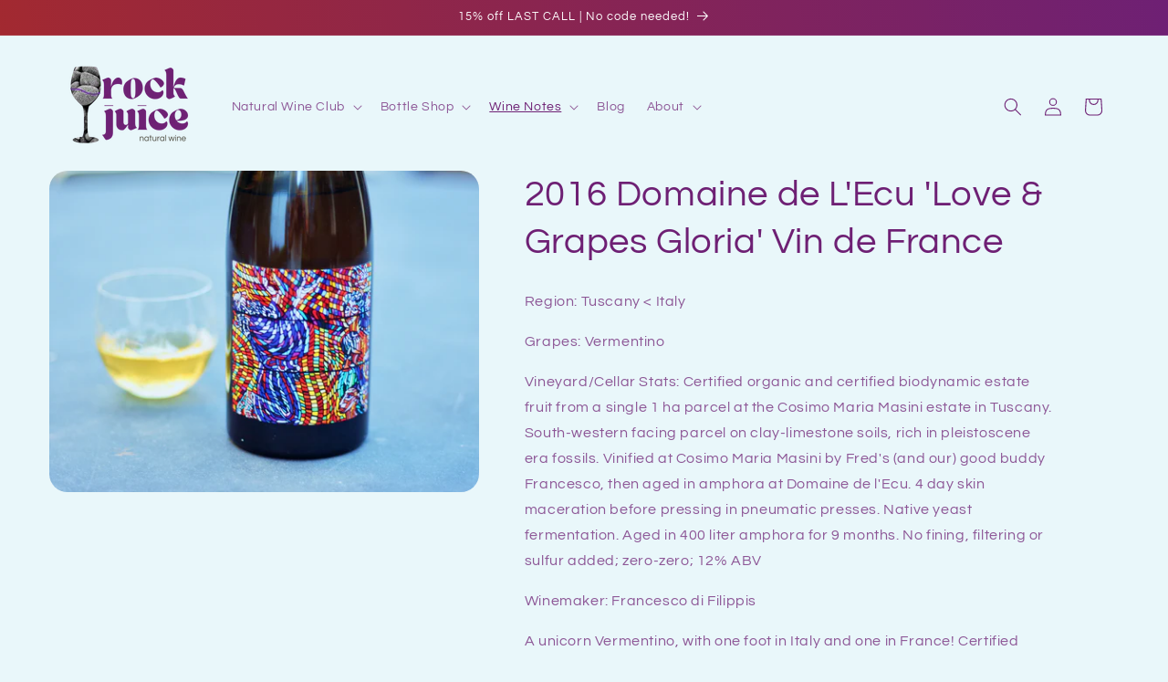

--- FILE ---
content_type: text/html; charset=utf-8
request_url: https://rockjuiceinc.com/collections/2021/products/2016-domaine-de-lecu-love-grapes-gloria
body_size: 28422
content:
<!doctype html>
<html class="no-js" lang="en">
  <head>
    <meta charset="utf-8">
    <meta http-equiv="X-UA-Compatible" content="IE=edge">
    <meta name="viewport" content="width=device-width,initial-scale=1">
    <meta name="theme-color" content="">
    <link rel="canonical" href="https://rockjuiceinc.com/products/2016-domaine-de-lecu-love-grapes-gloria"><link rel="icon" type="image/png" href="//rockjuiceinc.com/cdn/shop/files/rock_juice_512_x_512_px_-10.png?crop=center&height=32&v=1705558579&width=32"><link rel="preconnect" href="https://fonts.shopifycdn.com" crossorigin><title>
      2016 Domaine de L&#39;Ecu &#39;Love &amp; Grapes Gloria&#39; Vin de France
 &ndash; Rock Juice </title>

    
      <meta name="description" content="Region: Tuscany &amp;lt; Italy  Grapes: Vermentino Vineyard/Cellar Stats: Certified organic and certified biodynamic estate fruit from a single 1 ha parcel at the Cosimo Maria Masini estate in Tuscany. South-western facing parcel on clay-limestone soils, rich in pleistoscene era fossils. Vinified at Cosimo Maria Masini by ">
    

    

<meta property="og:site_name" content="Rock Juice ">
<meta property="og:url" content="https://rockjuiceinc.com/products/2016-domaine-de-lecu-love-grapes-gloria">
<meta property="og:title" content="2016 Domaine de L&#39;Ecu &#39;Love &amp; Grapes Gloria&#39; Vin de France">
<meta property="og:type" content="product">
<meta property="og:description" content="Region: Tuscany &amp;lt; Italy  Grapes: Vermentino Vineyard/Cellar Stats: Certified organic and certified biodynamic estate fruit from a single 1 ha parcel at the Cosimo Maria Masini estate in Tuscany. South-western facing parcel on clay-limestone soils, rich in pleistoscene era fossils. Vinified at Cosimo Maria Masini by "><meta property="og:image" content="http://rockjuiceinc.com/cdn/shop/products/2016DomainedeL_Ecu_Love_GrapesGloria_VindeFrance.jpg?v=1614288958">
  <meta property="og:image:secure_url" content="https://rockjuiceinc.com/cdn/shop/products/2016DomainedeL_Ecu_Love_GrapesGloria_VindeFrance.jpg?v=1614288958">
  <meta property="og:image:width" content="4507">
  <meta property="og:image:height" content="3365"><meta property="og:price:amount" content="35.00">
  <meta property="og:price:currency" content="USD"><meta name="twitter:card" content="summary_large_image">
<meta name="twitter:title" content="2016 Domaine de L&#39;Ecu &#39;Love &amp; Grapes Gloria&#39; Vin de France">
<meta name="twitter:description" content="Region: Tuscany &amp;lt; Italy  Grapes: Vermentino Vineyard/Cellar Stats: Certified organic and certified biodynamic estate fruit from a single 1 ha parcel at the Cosimo Maria Masini estate in Tuscany. South-western facing parcel on clay-limestone soils, rich in pleistoscene era fossils. Vinified at Cosimo Maria Masini by ">


    <script src="//rockjuiceinc.com/cdn/shop/t/32/assets/constants.js?v=58251544750838685771756402587" defer="defer"></script>
    <script src="//rockjuiceinc.com/cdn/shop/t/32/assets/pubsub.js?v=158357773527763999511756402587" defer="defer"></script>
    <script src="//rockjuiceinc.com/cdn/shop/t/32/assets/global.js?v=113367515774722599301756402587" defer="defer"></script><script src="//rockjuiceinc.com/cdn/shop/t/32/assets/animations.js?v=88693664871331136111756402587" defer="defer"></script><script>window.performance && window.performance.mark && window.performance.mark('shopify.content_for_header.start');</script><meta name="google-site-verification" content="C6enjNs48PaBb_0DTEVFjRGqDlVKdvgf_KFsLTK83WQ">
<meta id="shopify-digital-wallet" name="shopify-digital-wallet" content="/1415381050/digital_wallets/dialog">
<meta name="shopify-checkout-api-token" content="0946004462ee26fd5d32978792c7dacd">
<link rel="alternate" type="application/json+oembed" href="https://rockjuiceinc.com/products/2016-domaine-de-lecu-love-grapes-gloria.oembed">
<script async="async" src="/checkouts/internal/preloads.js?locale=en-US"></script>
<link rel="preconnect" href="https://shop.app" crossorigin="anonymous">
<script async="async" src="https://shop.app/checkouts/internal/preloads.js?locale=en-US&shop_id=1415381050" crossorigin="anonymous"></script>
<script id="apple-pay-shop-capabilities" type="application/json">{"shopId":1415381050,"countryCode":"US","currencyCode":"USD","merchantCapabilities":["supports3DS"],"merchantId":"gid:\/\/shopify\/Shop\/1415381050","merchantName":"Rock Juice ","requiredBillingContactFields":["postalAddress","email","phone"],"requiredShippingContactFields":["postalAddress","email","phone"],"shippingType":"shipping","supportedNetworks":["visa","masterCard","amex","discover","elo","jcb"],"total":{"type":"pending","label":"Rock Juice ","amount":"1.00"},"shopifyPaymentsEnabled":true,"supportsSubscriptions":true}</script>
<script id="shopify-features" type="application/json">{"accessToken":"0946004462ee26fd5d32978792c7dacd","betas":["rich-media-storefront-analytics"],"domain":"rockjuiceinc.com","predictiveSearch":true,"shopId":1415381050,"locale":"en"}</script>
<script>var Shopify = Shopify || {};
Shopify.shop = "rock-juice.myshopify.com";
Shopify.locale = "en";
Shopify.currency = {"active":"USD","rate":"1.0"};
Shopify.country = "US";
Shopify.theme = {"name":"RJ25 Site 8\/2025","id":127832916026,"schema_name":"Refresh","schema_version":"12.0.0","theme_store_id":1567,"role":"main"};
Shopify.theme.handle = "null";
Shopify.theme.style = {"id":null,"handle":null};
Shopify.cdnHost = "rockjuiceinc.com/cdn";
Shopify.routes = Shopify.routes || {};
Shopify.routes.root = "/";</script>
<script type="module">!function(o){(o.Shopify=o.Shopify||{}).modules=!0}(window);</script>
<script>!function(o){function n(){var o=[];function n(){o.push(Array.prototype.slice.apply(arguments))}return n.q=o,n}var t=o.Shopify=o.Shopify||{};t.loadFeatures=n(),t.autoloadFeatures=n()}(window);</script>
<script>
  window.ShopifyPay = window.ShopifyPay || {};
  window.ShopifyPay.apiHost = "shop.app\/pay";
  window.ShopifyPay.redirectState = null;
</script>
<script id="shop-js-analytics" type="application/json">{"pageType":"product"}</script>
<script defer="defer" async type="module" src="//rockjuiceinc.com/cdn/shopifycloud/shop-js/modules/v2/client.init-shop-cart-sync_BN7fPSNr.en.esm.js"></script>
<script defer="defer" async type="module" src="//rockjuiceinc.com/cdn/shopifycloud/shop-js/modules/v2/chunk.common_Cbph3Kss.esm.js"></script>
<script defer="defer" async type="module" src="//rockjuiceinc.com/cdn/shopifycloud/shop-js/modules/v2/chunk.modal_DKumMAJ1.esm.js"></script>
<script type="module">
  await import("//rockjuiceinc.com/cdn/shopifycloud/shop-js/modules/v2/client.init-shop-cart-sync_BN7fPSNr.en.esm.js");
await import("//rockjuiceinc.com/cdn/shopifycloud/shop-js/modules/v2/chunk.common_Cbph3Kss.esm.js");
await import("//rockjuiceinc.com/cdn/shopifycloud/shop-js/modules/v2/chunk.modal_DKumMAJ1.esm.js");

  window.Shopify.SignInWithShop?.initShopCartSync?.({"fedCMEnabled":true,"windoidEnabled":true});

</script>
<script>
  window.Shopify = window.Shopify || {};
  if (!window.Shopify.featureAssets) window.Shopify.featureAssets = {};
  window.Shopify.featureAssets['shop-js'] = {"shop-cart-sync":["modules/v2/client.shop-cart-sync_CJVUk8Jm.en.esm.js","modules/v2/chunk.common_Cbph3Kss.esm.js","modules/v2/chunk.modal_DKumMAJ1.esm.js"],"init-fed-cm":["modules/v2/client.init-fed-cm_7Fvt41F4.en.esm.js","modules/v2/chunk.common_Cbph3Kss.esm.js","modules/v2/chunk.modal_DKumMAJ1.esm.js"],"init-shop-email-lookup-coordinator":["modules/v2/client.init-shop-email-lookup-coordinator_Cc088_bR.en.esm.js","modules/v2/chunk.common_Cbph3Kss.esm.js","modules/v2/chunk.modal_DKumMAJ1.esm.js"],"init-windoid":["modules/v2/client.init-windoid_hPopwJRj.en.esm.js","modules/v2/chunk.common_Cbph3Kss.esm.js","modules/v2/chunk.modal_DKumMAJ1.esm.js"],"shop-button":["modules/v2/client.shop-button_B0jaPSNF.en.esm.js","modules/v2/chunk.common_Cbph3Kss.esm.js","modules/v2/chunk.modal_DKumMAJ1.esm.js"],"shop-cash-offers":["modules/v2/client.shop-cash-offers_DPIskqss.en.esm.js","modules/v2/chunk.common_Cbph3Kss.esm.js","modules/v2/chunk.modal_DKumMAJ1.esm.js"],"shop-toast-manager":["modules/v2/client.shop-toast-manager_CK7RT69O.en.esm.js","modules/v2/chunk.common_Cbph3Kss.esm.js","modules/v2/chunk.modal_DKumMAJ1.esm.js"],"init-shop-cart-sync":["modules/v2/client.init-shop-cart-sync_BN7fPSNr.en.esm.js","modules/v2/chunk.common_Cbph3Kss.esm.js","modules/v2/chunk.modal_DKumMAJ1.esm.js"],"init-customer-accounts-sign-up":["modules/v2/client.init-customer-accounts-sign-up_CfPf4CXf.en.esm.js","modules/v2/client.shop-login-button_DeIztwXF.en.esm.js","modules/v2/chunk.common_Cbph3Kss.esm.js","modules/v2/chunk.modal_DKumMAJ1.esm.js"],"pay-button":["modules/v2/client.pay-button_CgIwFSYN.en.esm.js","modules/v2/chunk.common_Cbph3Kss.esm.js","modules/v2/chunk.modal_DKumMAJ1.esm.js"],"init-customer-accounts":["modules/v2/client.init-customer-accounts_DQ3x16JI.en.esm.js","modules/v2/client.shop-login-button_DeIztwXF.en.esm.js","modules/v2/chunk.common_Cbph3Kss.esm.js","modules/v2/chunk.modal_DKumMAJ1.esm.js"],"avatar":["modules/v2/client.avatar_BTnouDA3.en.esm.js"],"init-shop-for-new-customer-accounts":["modules/v2/client.init-shop-for-new-customer-accounts_CsZy_esa.en.esm.js","modules/v2/client.shop-login-button_DeIztwXF.en.esm.js","modules/v2/chunk.common_Cbph3Kss.esm.js","modules/v2/chunk.modal_DKumMAJ1.esm.js"],"shop-follow-button":["modules/v2/client.shop-follow-button_BRMJjgGd.en.esm.js","modules/v2/chunk.common_Cbph3Kss.esm.js","modules/v2/chunk.modal_DKumMAJ1.esm.js"],"checkout-modal":["modules/v2/client.checkout-modal_B9Drz_yf.en.esm.js","modules/v2/chunk.common_Cbph3Kss.esm.js","modules/v2/chunk.modal_DKumMAJ1.esm.js"],"shop-login-button":["modules/v2/client.shop-login-button_DeIztwXF.en.esm.js","modules/v2/chunk.common_Cbph3Kss.esm.js","modules/v2/chunk.modal_DKumMAJ1.esm.js"],"lead-capture":["modules/v2/client.lead-capture_DXYzFM3R.en.esm.js","modules/v2/chunk.common_Cbph3Kss.esm.js","modules/v2/chunk.modal_DKumMAJ1.esm.js"],"shop-login":["modules/v2/client.shop-login_CA5pJqmO.en.esm.js","modules/v2/chunk.common_Cbph3Kss.esm.js","modules/v2/chunk.modal_DKumMAJ1.esm.js"],"payment-terms":["modules/v2/client.payment-terms_BxzfvcZJ.en.esm.js","modules/v2/chunk.common_Cbph3Kss.esm.js","modules/v2/chunk.modal_DKumMAJ1.esm.js"]};
</script>
<script>(function() {
  var isLoaded = false;
  function asyncLoad() {
    if (isLoaded) return;
    isLoaded = true;
    var urls = ["https:\/\/chimpstatic.com\/mcjs-connected\/js\/users\/4cae2562f393f90a0bc367e61\/23130f62c773893b213d6d64c.js?shop=rock-juice.myshopify.com","https:\/\/chimpstatic.com\/mcjs-connected\/js\/users\/4cae2562f393f90a0bc367e61\/0e03bc08bc89c9181cce83860.js?shop=rock-juice.myshopify.com","\/\/www.powr.io\/powr.js?powr-token=rock-juice.myshopify.com\u0026external-type=shopify\u0026shop=rock-juice.myshopify.com","\/\/code.tidio.co\/nssw8wgyax08ljqgowkrleu8gfevfxio.js?shop=rock-juice.myshopify.com","https:\/\/quizify.arhamcommerce.com\/js\/shortcode.js?shop=rock-juice.myshopify.com","https:\/\/d3p29gcwgas9m8.cloudfront.net\/assets\/js\/index.js?shop=rock-juice.myshopify.com","https:\/\/now-back-in-stock.esc-apps-cdn.com\/assets\/js\/index.js?shop=rock-juice.myshopify.com","\/\/cdn.shopify.com\/proxy\/755656a904509aecf0ee9aaaba28e2ea65d2a65832e7b6888dcb24451d8b4aba\/cdn.nfcube.com\/instafeed-93c3a4032e7675620f1aa10fb94afe33.js?shop=rock-juice.myshopify.com\u0026sp-cache-control=cHVibGljLCBtYXgtYWdlPTkwMA","https:\/\/static.rechargecdn.com\/assets\/js\/widget.min.js?shop=rock-juice.myshopify.com"];
    for (var i = 0; i < urls.length; i++) {
      var s = document.createElement('script');
      s.type = 'text/javascript';
      s.async = true;
      s.src = urls[i];
      var x = document.getElementsByTagName('script')[0];
      x.parentNode.insertBefore(s, x);
    }
  };
  if(window.attachEvent) {
    window.attachEvent('onload', asyncLoad);
  } else {
    window.addEventListener('load', asyncLoad, false);
  }
})();</script>
<script id="__st">var __st={"a":1415381050,"offset":-28800,"reqid":"7a816f4b-96f2-4558-bdad-a6e1b6ed3561-1769905924","pageurl":"rockjuiceinc.com\/collections\/2021\/products\/2016-domaine-de-lecu-love-grapes-gloria","u":"68a302d1e27c","p":"product","rtyp":"product","rid":4656605691962};</script>
<script>window.ShopifyPaypalV4VisibilityTracking = true;</script>
<script id="captcha-bootstrap">!function(){'use strict';const t='contact',e='account',n='new_comment',o=[[t,t],['blogs',n],['comments',n],[t,'customer']],c=[[e,'customer_login'],[e,'guest_login'],[e,'recover_customer_password'],[e,'create_customer']],r=t=>t.map((([t,e])=>`form[action*='/${t}']:not([data-nocaptcha='true']) input[name='form_type'][value='${e}']`)).join(','),a=t=>()=>t?[...document.querySelectorAll(t)].map((t=>t.form)):[];function s(){const t=[...o],e=r(t);return a(e)}const i='password',u='form_key',d=['recaptcha-v3-token','g-recaptcha-response','h-captcha-response',i],f=()=>{try{return window.sessionStorage}catch{return}},m='__shopify_v',_=t=>t.elements[u];function p(t,e,n=!1){try{const o=window.sessionStorage,c=JSON.parse(o.getItem(e)),{data:r}=function(t){const{data:e,action:n}=t;return t[m]||n?{data:e,action:n}:{data:t,action:n}}(c);for(const[e,n]of Object.entries(r))t.elements[e]&&(t.elements[e].value=n);n&&o.removeItem(e)}catch(o){console.error('form repopulation failed',{error:o})}}const l='form_type',E='cptcha';function T(t){t.dataset[E]=!0}const w=window,h=w.document,L='Shopify',v='ce_forms',y='captcha';let A=!1;((t,e)=>{const n=(g='f06e6c50-85a8-45c8-87d0-21a2b65856fe',I='https://cdn.shopify.com/shopifycloud/storefront-forms-hcaptcha/ce_storefront_forms_captcha_hcaptcha.v1.5.2.iife.js',D={infoText:'Protected by hCaptcha',privacyText:'Privacy',termsText:'Terms'},(t,e,n)=>{const o=w[L][v],c=o.bindForm;if(c)return c(t,g,e,D).then(n);var r;o.q.push([[t,g,e,D],n]),r=I,A||(h.body.append(Object.assign(h.createElement('script'),{id:'captcha-provider',async:!0,src:r})),A=!0)});var g,I,D;w[L]=w[L]||{},w[L][v]=w[L][v]||{},w[L][v].q=[],w[L][y]=w[L][y]||{},w[L][y].protect=function(t,e){n(t,void 0,e),T(t)},Object.freeze(w[L][y]),function(t,e,n,w,h,L){const[v,y,A,g]=function(t,e,n){const i=e?o:[],u=t?c:[],d=[...i,...u],f=r(d),m=r(i),_=r(d.filter((([t,e])=>n.includes(e))));return[a(f),a(m),a(_),s()]}(w,h,L),I=t=>{const e=t.target;return e instanceof HTMLFormElement?e:e&&e.form},D=t=>v().includes(t);t.addEventListener('submit',(t=>{const e=I(t);if(!e)return;const n=D(e)&&!e.dataset.hcaptchaBound&&!e.dataset.recaptchaBound,o=_(e),c=g().includes(e)&&(!o||!o.value);(n||c)&&t.preventDefault(),c&&!n&&(function(t){try{if(!f())return;!function(t){const e=f();if(!e)return;const n=_(t);if(!n)return;const o=n.value;o&&e.removeItem(o)}(t);const e=Array.from(Array(32),(()=>Math.random().toString(36)[2])).join('');!function(t,e){_(t)||t.append(Object.assign(document.createElement('input'),{type:'hidden',name:u})),t.elements[u].value=e}(t,e),function(t,e){const n=f();if(!n)return;const o=[...t.querySelectorAll(`input[type='${i}']`)].map((({name:t})=>t)),c=[...d,...o],r={};for(const[a,s]of new FormData(t).entries())c.includes(a)||(r[a]=s);n.setItem(e,JSON.stringify({[m]:1,action:t.action,data:r}))}(t,e)}catch(e){console.error('failed to persist form',e)}}(e),e.submit())}));const S=(t,e)=>{t&&!t.dataset[E]&&(n(t,e.some((e=>e===t))),T(t))};for(const o of['focusin','change'])t.addEventListener(o,(t=>{const e=I(t);D(e)&&S(e,y())}));const B=e.get('form_key'),M=e.get(l),P=B&&M;t.addEventListener('DOMContentLoaded',(()=>{const t=y();if(P)for(const e of t)e.elements[l].value===M&&p(e,B);[...new Set([...A(),...v().filter((t=>'true'===t.dataset.shopifyCaptcha))])].forEach((e=>S(e,t)))}))}(h,new URLSearchParams(w.location.search),n,t,e,['guest_login'])})(!0,!0)}();</script>
<script integrity="sha256-4kQ18oKyAcykRKYeNunJcIwy7WH5gtpwJnB7kiuLZ1E=" data-source-attribution="shopify.loadfeatures" defer="defer" src="//rockjuiceinc.com/cdn/shopifycloud/storefront/assets/storefront/load_feature-a0a9edcb.js" crossorigin="anonymous"></script>
<script crossorigin="anonymous" defer="defer" src="//rockjuiceinc.com/cdn/shopifycloud/storefront/assets/shopify_pay/storefront-65b4c6d7.js?v=20250812"></script>
<script data-source-attribution="shopify.dynamic_checkout.dynamic.init">var Shopify=Shopify||{};Shopify.PaymentButton=Shopify.PaymentButton||{isStorefrontPortableWallets:!0,init:function(){window.Shopify.PaymentButton.init=function(){};var t=document.createElement("script");t.src="https://rockjuiceinc.com/cdn/shopifycloud/portable-wallets/latest/portable-wallets.en.js",t.type="module",document.head.appendChild(t)}};
</script>
<script data-source-attribution="shopify.dynamic_checkout.buyer_consent">
  function portableWalletsHideBuyerConsent(e){var t=document.getElementById("shopify-buyer-consent"),n=document.getElementById("shopify-subscription-policy-button");t&&n&&(t.classList.add("hidden"),t.setAttribute("aria-hidden","true"),n.removeEventListener("click",e))}function portableWalletsShowBuyerConsent(e){var t=document.getElementById("shopify-buyer-consent"),n=document.getElementById("shopify-subscription-policy-button");t&&n&&(t.classList.remove("hidden"),t.removeAttribute("aria-hidden"),n.addEventListener("click",e))}window.Shopify?.PaymentButton&&(window.Shopify.PaymentButton.hideBuyerConsent=portableWalletsHideBuyerConsent,window.Shopify.PaymentButton.showBuyerConsent=portableWalletsShowBuyerConsent);
</script>
<script>
  function portableWalletsCleanup(e){e&&e.src&&console.error("Failed to load portable wallets script "+e.src);var t=document.querySelectorAll("shopify-accelerated-checkout .shopify-payment-button__skeleton, shopify-accelerated-checkout-cart .wallet-cart-button__skeleton"),e=document.getElementById("shopify-buyer-consent");for(let e=0;e<t.length;e++)t[e].remove();e&&e.remove()}function portableWalletsNotLoadedAsModule(e){e instanceof ErrorEvent&&"string"==typeof e.message&&e.message.includes("import.meta")&&"string"==typeof e.filename&&e.filename.includes("portable-wallets")&&(window.removeEventListener("error",portableWalletsNotLoadedAsModule),window.Shopify.PaymentButton.failedToLoad=e,"loading"===document.readyState?document.addEventListener("DOMContentLoaded",window.Shopify.PaymentButton.init):window.Shopify.PaymentButton.init())}window.addEventListener("error",portableWalletsNotLoadedAsModule);
</script>

<script type="module" src="https://rockjuiceinc.com/cdn/shopifycloud/portable-wallets/latest/portable-wallets.en.js" onError="portableWalletsCleanup(this)" crossorigin="anonymous"></script>
<script nomodule>
  document.addEventListener("DOMContentLoaded", portableWalletsCleanup);
</script>

<link id="shopify-accelerated-checkout-styles" rel="stylesheet" media="screen" href="https://rockjuiceinc.com/cdn/shopifycloud/portable-wallets/latest/accelerated-checkout-backwards-compat.css" crossorigin="anonymous">
<style id="shopify-accelerated-checkout-cart">
        #shopify-buyer-consent {
  margin-top: 1em;
  display: inline-block;
  width: 100%;
}

#shopify-buyer-consent.hidden {
  display: none;
}

#shopify-subscription-policy-button {
  background: none;
  border: none;
  padding: 0;
  text-decoration: underline;
  font-size: inherit;
  cursor: pointer;
}

#shopify-subscription-policy-button::before {
  box-shadow: none;
}

      </style>
<script id="sections-script" data-sections="header" defer="defer" src="//rockjuiceinc.com/cdn/shop/t/32/compiled_assets/scripts.js?v=1473"></script>
<script>window.performance && window.performance.mark && window.performance.mark('shopify.content_for_header.end');</script>


    <style data-shopify>
      @font-face {
  font-family: Questrial;
  font-weight: 400;
  font-style: normal;
  font-display: swap;
  src: url("//rockjuiceinc.com/cdn/fonts/questrial/questrial_n4.66abac5d8209a647b4bf8089b0451928ef144c07.woff2") format("woff2"),
       url("//rockjuiceinc.com/cdn/fonts/questrial/questrial_n4.e86c53e77682db9bf4b0ee2dd71f214dc16adda4.woff") format("woff");
}

      
      
      
      @font-face {
  font-family: Questrial;
  font-weight: 400;
  font-style: normal;
  font-display: swap;
  src: url("//rockjuiceinc.com/cdn/fonts/questrial/questrial_n4.66abac5d8209a647b4bf8089b0451928ef144c07.woff2") format("woff2"),
       url("//rockjuiceinc.com/cdn/fonts/questrial/questrial_n4.e86c53e77682db9bf4b0ee2dd71f214dc16adda4.woff") format("woff");
}


      
        :root,
        .color-background-1 {
          --color-background: 233,247,250;
        
          --gradient-background: #e9f7fa;
        

        

        --color-foreground: 110,32,116;
        --color-background-contrast: 129,209,226;
        --color-shadow: 167,42,42;
        --color-button: 110,32,116;
        --color-button-text: 233,247,250;
        --color-secondary-button: 233,247,250;
        --color-secondary-button-text: 110,32,116;
        --color-link: 110,32,116;
        --color-badge-foreground: 110,32,116;
        --color-badge-background: 233,247,250;
        --color-badge-border: 110,32,116;
        --payment-terms-background-color: rgb(233 247 250);
      }
      
        
        .color-background-2 {
          --color-background: 43,43,43;
        
          --gradient-background: #2b2b2b;
        

        

        --color-foreground: 255,255,255;
        --color-background-contrast: 56,56,56;
        --color-shadow: 0,0,0;
        --color-button: 42,156,167;
        --color-button-text: 245,245,245;
        --color-secondary-button: 43,43,43;
        --color-secondary-button-text: 239,240,245;
        --color-link: 239,240,245;
        --color-badge-foreground: 255,255,255;
        --color-badge-background: 43,43,43;
        --color-badge-border: 255,255,255;
        --payment-terms-background-color: rgb(43 43 43);
      }
      
        
        .color-inverse {
          --color-background: 110,32,116;
        
          --gradient-background: #6e2074;
        

        

        --color-foreground: 255,255,255;
        --color-background-contrast: 129,38,136;
        --color-shadow: 167,42,42;
        --color-button: 167,42,42;
        --color-button-text: 233,247,250;
        --color-secondary-button: 110,32,116;
        --color-secondary-button-text: 255,255,255;
        --color-link: 255,255,255;
        --color-badge-foreground: 255,255,255;
        --color-badge-background: 110,32,116;
        --color-badge-border: 255,255,255;
        --payment-terms-background-color: rgb(110 32 116);
      }
      
        
        .color-accent-1 {
          --color-background: 233,247,250;
        
          --gradient-background: #e9f7fa;
        

        

        --color-foreground: 110,32,116;
        --color-background-contrast: 129,209,226;
        --color-shadow: 167,42,42;
        --color-button: 255,255,255;
        --color-button-text: 167,42,42;
        --color-secondary-button: 233,247,250;
        --color-secondary-button-text: 110,32,116;
        --color-link: 110,32,116;
        --color-badge-foreground: 110,32,116;
        --color-badge-background: 233,247,250;
        --color-badge-border: 110,32,116;
        --payment-terms-background-color: rgb(233 247 250);
      }
      
        
        .color-accent-2 {
          --color-background: 227,36,2;
        
          --gradient-background: #e32402;
        

        

        --color-foreground: 255,255,255;
        --color-background-contrast: 101,16,1;
        --color-shadow: 14,27,77;
        --color-button: 255,255,255;
        --color-button-text: 227,36,2;
        --color-secondary-button: 227,36,2;
        --color-secondary-button-text: 255,255,255;
        --color-link: 255,255,255;
        --color-badge-foreground: 255,255,255;
        --color-badge-background: 227,36,2;
        --color-badge-border: 255,255,255;
        --payment-terms-background-color: rgb(227 36 2);
      }
      
        
        .color-scheme-5a316e35-2d64-41ce-bf12-49548d03b98d {
          --color-background: 110,32,116;
        
          --gradient-background: linear-gradient(80deg, rgba(167, 42, 42, 1), rgba(110, 32, 116, 1) 100%);
        

        

        --color-foreground: 255,255,255;
        --color-background-contrast: 129,38,136;
        --color-shadow: 167,42,42;
        --color-button: 110,32,116;
        --color-button-text: 239,240,245;
        --color-secondary-button: 110,32,116;
        --color-secondary-button-text: 198,219,228;
        --color-link: 198,219,228;
        --color-badge-foreground: 255,255,255;
        --color-badge-background: 110,32,116;
        --color-badge-border: 255,255,255;
        --payment-terms-background-color: rgb(110 32 116);
      }
      

      body, .color-background-1, .color-background-2, .color-inverse, .color-accent-1, .color-accent-2, .color-scheme-5a316e35-2d64-41ce-bf12-49548d03b98d {
        color: rgba(var(--color-foreground), 0.75);
        background-color: rgb(var(--color-background));
      }

      :root {
        --font-body-family: Questrial, sans-serif;
        --font-body-style: normal;
        --font-body-weight: 400;
        --font-body-weight-bold: 700;

        --font-heading-family: Questrial, sans-serif;
        --font-heading-style: normal;
        --font-heading-weight: 400;

        --font-body-scale: 1.0;
        --font-heading-scale: 1.0;

        --media-padding: px;
        --media-border-opacity: 0.1;
        --media-border-width: 0px;
        --media-radius: 20px;
        --media-shadow-opacity: 0.0;
        --media-shadow-horizontal-offset: 0px;
        --media-shadow-vertical-offset: 0px;
        --media-shadow-blur-radius: 5px;
        --media-shadow-visible: 0;

        --page-width: 100rem;
        --page-width-margin: 0rem;

        --product-card-image-padding: 1.6rem;
        --product-card-corner-radius: 1.8rem;
        --product-card-text-alignment: left;
        --product-card-border-width: 0.1rem;
        --product-card-border-opacity: 1.0;
        --product-card-shadow-opacity: 0.0;
        --product-card-shadow-visible: 0;
        --product-card-shadow-horizontal-offset: 0.0rem;
        --product-card-shadow-vertical-offset: 0.4rem;
        --product-card-shadow-blur-radius: 0.5rem;

        --collection-card-image-padding: 1.6rem;
        --collection-card-corner-radius: 1.8rem;
        --collection-card-text-alignment: left;
        --collection-card-border-width: 0.1rem;
        --collection-card-border-opacity: 1.0;
        --collection-card-shadow-opacity: 0.0;
        --collection-card-shadow-visible: 0;
        --collection-card-shadow-horizontal-offset: 0.0rem;
        --collection-card-shadow-vertical-offset: 0.4rem;
        --collection-card-shadow-blur-radius: 0.5rem;

        --blog-card-image-padding: 1.6rem;
        --blog-card-corner-radius: 1.8rem;
        --blog-card-text-alignment: left;
        --blog-card-border-width: 0.1rem;
        --blog-card-border-opacity: 1.0;
        --blog-card-shadow-opacity: 0.0;
        --blog-card-shadow-visible: 0;
        --blog-card-shadow-horizontal-offset: 0.0rem;
        --blog-card-shadow-vertical-offset: 0.4rem;
        --blog-card-shadow-blur-radius: 0.5rem;

        --badge-corner-radius: 0.0rem;

        --popup-border-width: 1px;
        --popup-border-opacity: 0.1;
        --popup-corner-radius: 18px;
        --popup-shadow-opacity: 0.0;
        --popup-shadow-horizontal-offset: 0px;
        --popup-shadow-vertical-offset: 4px;
        --popup-shadow-blur-radius: 5px;

        --drawer-border-width: 0px;
        --drawer-border-opacity: 0.1;
        --drawer-shadow-opacity: 0.0;
        --drawer-shadow-horizontal-offset: 0px;
        --drawer-shadow-vertical-offset: 4px;
        --drawer-shadow-blur-radius: 5px;

        --spacing-sections-desktop: 0px;
        --spacing-sections-mobile: 0px;

        --grid-desktop-vertical-spacing: 28px;
        --grid-desktop-horizontal-spacing: 20px;
        --grid-mobile-vertical-spacing: 14px;
        --grid-mobile-horizontal-spacing: 10px;

        --text-boxes-border-opacity: 0.1;
        --text-boxes-border-width: 0px;
        --text-boxes-radius: 20px;
        --text-boxes-shadow-opacity: 0.0;
        --text-boxes-shadow-visible: 0;
        --text-boxes-shadow-horizontal-offset: 0px;
        --text-boxes-shadow-vertical-offset: 4px;
        --text-boxes-shadow-blur-radius: 5px;

        --buttons-radius: 40px;
        --buttons-radius-outset: 41px;
        --buttons-border-width: 1px;
        --buttons-border-opacity: 1.0;
        --buttons-shadow-opacity: 0.0;
        --buttons-shadow-visible: 0;
        --buttons-shadow-horizontal-offset: 0px;
        --buttons-shadow-vertical-offset: 4px;
        --buttons-shadow-blur-radius: 5px;
        --buttons-border-offset: 0.3px;

        --inputs-radius: 26px;
        --inputs-border-width: 1px;
        --inputs-border-opacity: 0.55;
        --inputs-shadow-opacity: 0.0;
        --inputs-shadow-horizontal-offset: 0px;
        --inputs-margin-offset: 0px;
        --inputs-shadow-vertical-offset: 4px;
        --inputs-shadow-blur-radius: 5px;
        --inputs-radius-outset: 27px;

        --variant-pills-radius: 40px;
        --variant-pills-border-width: 1px;
        --variant-pills-border-opacity: 0.3;
        --variant-pills-shadow-opacity: 0.0;
        --variant-pills-shadow-horizontal-offset: 0px;
        --variant-pills-shadow-vertical-offset: 4px;
        --variant-pills-shadow-blur-radius: 5px;
      }

      *,
      *::before,
      *::after {
        box-sizing: inherit;
      }

      html {
        box-sizing: border-box;
        font-size: calc(var(--font-body-scale) * 62.5%);
        height: 100%;
      }

      body {
        display: grid;
        grid-template-rows: auto auto 1fr auto;
        grid-template-columns: 100%;
        min-height: 100%;
        margin: 0;
        font-size: 1.5rem;
        letter-spacing: 0.06rem;
        line-height: calc(1 + 0.8 / var(--font-body-scale));
        font-family: var(--font-body-family);
        font-style: var(--font-body-style);
        font-weight: var(--font-body-weight);
      }

      @media screen and (min-width: 750px) {
        body {
          font-size: 1.6rem;
        }
      }
    </style>

    <link href="//rockjuiceinc.com/cdn/shop/t/32/assets/base.css?v=77832450219297809111756402587" rel="stylesheet" type="text/css" media="all" />
<link rel="preload" as="font" href="//rockjuiceinc.com/cdn/fonts/questrial/questrial_n4.66abac5d8209a647b4bf8089b0451928ef144c07.woff2" type="font/woff2" crossorigin><link rel="preload" as="font" href="//rockjuiceinc.com/cdn/fonts/questrial/questrial_n4.66abac5d8209a647b4bf8089b0451928ef144c07.woff2" type="font/woff2" crossorigin><link
        rel="stylesheet"
        href="//rockjuiceinc.com/cdn/shop/t/32/assets/component-predictive-search.css?v=118923337488134913561756402587"
        media="print"
        onload="this.media='all'"
      ><script>
      document.documentElement.className = document.documentElement.className.replace('no-js', 'js');
      if (Shopify.designMode) {
        document.documentElement.classList.add('shopify-design-mode');
      }
    </script>
  <script src="https://cdn.shopify.com/extensions/e3862ac9-7821-4530-bfe5-a3c18ed65af8/pageload-magic-8/assets/kaleido.min.js" type="text/javascript" defer="defer"></script>
<link href="https://monorail-edge.shopifysvc.com" rel="dns-prefetch">
<script>(function(){if ("sendBeacon" in navigator && "performance" in window) {try {var session_token_from_headers = performance.getEntriesByType('navigation')[0].serverTiming.find(x => x.name == '_s').description;} catch {var session_token_from_headers = undefined;}var session_cookie_matches = document.cookie.match(/_shopify_s=([^;]*)/);var session_token_from_cookie = session_cookie_matches && session_cookie_matches.length === 2 ? session_cookie_matches[1] : "";var session_token = session_token_from_headers || session_token_from_cookie || "";function handle_abandonment_event(e) {var entries = performance.getEntries().filter(function(entry) {return /monorail-edge.shopifysvc.com/.test(entry.name);});if (!window.abandonment_tracked && entries.length === 0) {window.abandonment_tracked = true;var currentMs = Date.now();var navigation_start = performance.timing.navigationStart;var payload = {shop_id: 1415381050,url: window.location.href,navigation_start,duration: currentMs - navigation_start,session_token,page_type: "product"};window.navigator.sendBeacon("https://monorail-edge.shopifysvc.com/v1/produce", JSON.stringify({schema_id: "online_store_buyer_site_abandonment/1.1",payload: payload,metadata: {event_created_at_ms: currentMs,event_sent_at_ms: currentMs}}));}}window.addEventListener('pagehide', handle_abandonment_event);}}());</script>
<script id="web-pixels-manager-setup">(function e(e,d,r,n,o){if(void 0===o&&(o={}),!Boolean(null===(a=null===(i=window.Shopify)||void 0===i?void 0:i.analytics)||void 0===a?void 0:a.replayQueue)){var i,a;window.Shopify=window.Shopify||{};var t=window.Shopify;t.analytics=t.analytics||{};var s=t.analytics;s.replayQueue=[],s.publish=function(e,d,r){return s.replayQueue.push([e,d,r]),!0};try{self.performance.mark("wpm:start")}catch(e){}var l=function(){var e={modern:/Edge?\/(1{2}[4-9]|1[2-9]\d|[2-9]\d{2}|\d{4,})\.\d+(\.\d+|)|Firefox\/(1{2}[4-9]|1[2-9]\d|[2-9]\d{2}|\d{4,})\.\d+(\.\d+|)|Chrom(ium|e)\/(9{2}|\d{3,})\.\d+(\.\d+|)|(Maci|X1{2}).+ Version\/(15\.\d+|(1[6-9]|[2-9]\d|\d{3,})\.\d+)([,.]\d+|)( \(\w+\)|)( Mobile\/\w+|) Safari\/|Chrome.+OPR\/(9{2}|\d{3,})\.\d+\.\d+|(CPU[ +]OS|iPhone[ +]OS|CPU[ +]iPhone|CPU IPhone OS|CPU iPad OS)[ +]+(15[._]\d+|(1[6-9]|[2-9]\d|\d{3,})[._]\d+)([._]\d+|)|Android:?[ /-](13[3-9]|1[4-9]\d|[2-9]\d{2}|\d{4,})(\.\d+|)(\.\d+|)|Android.+Firefox\/(13[5-9]|1[4-9]\d|[2-9]\d{2}|\d{4,})\.\d+(\.\d+|)|Android.+Chrom(ium|e)\/(13[3-9]|1[4-9]\d|[2-9]\d{2}|\d{4,})\.\d+(\.\d+|)|SamsungBrowser\/([2-9]\d|\d{3,})\.\d+/,legacy:/Edge?\/(1[6-9]|[2-9]\d|\d{3,})\.\d+(\.\d+|)|Firefox\/(5[4-9]|[6-9]\d|\d{3,})\.\d+(\.\d+|)|Chrom(ium|e)\/(5[1-9]|[6-9]\d|\d{3,})\.\d+(\.\d+|)([\d.]+$|.*Safari\/(?![\d.]+ Edge\/[\d.]+$))|(Maci|X1{2}).+ Version\/(10\.\d+|(1[1-9]|[2-9]\d|\d{3,})\.\d+)([,.]\d+|)( \(\w+\)|)( Mobile\/\w+|) Safari\/|Chrome.+OPR\/(3[89]|[4-9]\d|\d{3,})\.\d+\.\d+|(CPU[ +]OS|iPhone[ +]OS|CPU[ +]iPhone|CPU IPhone OS|CPU iPad OS)[ +]+(10[._]\d+|(1[1-9]|[2-9]\d|\d{3,})[._]\d+)([._]\d+|)|Android:?[ /-](13[3-9]|1[4-9]\d|[2-9]\d{2}|\d{4,})(\.\d+|)(\.\d+|)|Mobile Safari.+OPR\/([89]\d|\d{3,})\.\d+\.\d+|Android.+Firefox\/(13[5-9]|1[4-9]\d|[2-9]\d{2}|\d{4,})\.\d+(\.\d+|)|Android.+Chrom(ium|e)\/(13[3-9]|1[4-9]\d|[2-9]\d{2}|\d{4,})\.\d+(\.\d+|)|Android.+(UC? ?Browser|UCWEB|U3)[ /]?(15\.([5-9]|\d{2,})|(1[6-9]|[2-9]\d|\d{3,})\.\d+)\.\d+|SamsungBrowser\/(5\.\d+|([6-9]|\d{2,})\.\d+)|Android.+MQ{2}Browser\/(14(\.(9|\d{2,})|)|(1[5-9]|[2-9]\d|\d{3,})(\.\d+|))(\.\d+|)|K[Aa][Ii]OS\/(3\.\d+|([4-9]|\d{2,})\.\d+)(\.\d+|)/},d=e.modern,r=e.legacy,n=navigator.userAgent;return n.match(d)?"modern":n.match(r)?"legacy":"unknown"}(),u="modern"===l?"modern":"legacy",c=(null!=n?n:{modern:"",legacy:""})[u],f=function(e){return[e.baseUrl,"/wpm","/b",e.hashVersion,"modern"===e.buildTarget?"m":"l",".js"].join("")}({baseUrl:d,hashVersion:r,buildTarget:u}),m=function(e){var d=e.version,r=e.bundleTarget,n=e.surface,o=e.pageUrl,i=e.monorailEndpoint;return{emit:function(e){var a=e.status,t=e.errorMsg,s=(new Date).getTime(),l=JSON.stringify({metadata:{event_sent_at_ms:s},events:[{schema_id:"web_pixels_manager_load/3.1",payload:{version:d,bundle_target:r,page_url:o,status:a,surface:n,error_msg:t},metadata:{event_created_at_ms:s}}]});if(!i)return console&&console.warn&&console.warn("[Web Pixels Manager] No Monorail endpoint provided, skipping logging."),!1;try{return self.navigator.sendBeacon.bind(self.navigator)(i,l)}catch(e){}var u=new XMLHttpRequest;try{return u.open("POST",i,!0),u.setRequestHeader("Content-Type","text/plain"),u.send(l),!0}catch(e){return console&&console.warn&&console.warn("[Web Pixels Manager] Got an unhandled error while logging to Monorail."),!1}}}}({version:r,bundleTarget:l,surface:e.surface,pageUrl:self.location.href,monorailEndpoint:e.monorailEndpoint});try{o.browserTarget=l,function(e){var d=e.src,r=e.async,n=void 0===r||r,o=e.onload,i=e.onerror,a=e.sri,t=e.scriptDataAttributes,s=void 0===t?{}:t,l=document.createElement("script"),u=document.querySelector("head"),c=document.querySelector("body");if(l.async=n,l.src=d,a&&(l.integrity=a,l.crossOrigin="anonymous"),s)for(var f in s)if(Object.prototype.hasOwnProperty.call(s,f))try{l.dataset[f]=s[f]}catch(e){}if(o&&l.addEventListener("load",o),i&&l.addEventListener("error",i),u)u.appendChild(l);else{if(!c)throw new Error("Did not find a head or body element to append the script");c.appendChild(l)}}({src:f,async:!0,onload:function(){if(!function(){var e,d;return Boolean(null===(d=null===(e=window.Shopify)||void 0===e?void 0:e.analytics)||void 0===d?void 0:d.initialized)}()){var d=window.webPixelsManager.init(e)||void 0;if(d){var r=window.Shopify.analytics;r.replayQueue.forEach((function(e){var r=e[0],n=e[1],o=e[2];d.publishCustomEvent(r,n,o)})),r.replayQueue=[],r.publish=d.publishCustomEvent,r.visitor=d.visitor,r.initialized=!0}}},onerror:function(){return m.emit({status:"failed",errorMsg:"".concat(f," has failed to load")})},sri:function(e){var d=/^sha384-[A-Za-z0-9+/=]+$/;return"string"==typeof e&&d.test(e)}(c)?c:"",scriptDataAttributes:o}),m.emit({status:"loading"})}catch(e){m.emit({status:"failed",errorMsg:(null==e?void 0:e.message)||"Unknown error"})}}})({shopId: 1415381050,storefrontBaseUrl: "https://rockjuiceinc.com",extensionsBaseUrl: "https://extensions.shopifycdn.com/cdn/shopifycloud/web-pixels-manager",monorailEndpoint: "https://monorail-edge.shopifysvc.com/unstable/produce_batch",surface: "storefront-renderer",enabledBetaFlags: ["2dca8a86"],webPixelsConfigList: [{"id":"237961274","configuration":"{\"config\":\"{\\\"pixel_id\\\":\\\"AW-747642112\\\",\\\"target_country\\\":\\\"US\\\",\\\"gtag_events\\\":[{\\\"type\\\":\\\"search\\\",\\\"action_label\\\":\\\"AW-747642112\\\/DaJeCKj-hJoBEIC6wOQC\\\"},{\\\"type\\\":\\\"begin_checkout\\\",\\\"action_label\\\":\\\"AW-747642112\\\/eBqvCKX-hJoBEIC6wOQC\\\"},{\\\"type\\\":\\\"view_item\\\",\\\"action_label\\\":[\\\"AW-747642112\\\/lOyKCJ_-hJoBEIC6wOQC\\\",\\\"MC-ZD2B6363DV\\\"]},{\\\"type\\\":\\\"purchase\\\",\\\"action_label\\\":[\\\"AW-747642112\\\/JI58CJz-hJoBEIC6wOQC\\\",\\\"MC-ZD2B6363DV\\\"]},{\\\"type\\\":\\\"page_view\\\",\\\"action_label\\\":[\\\"AW-747642112\\\/LxBdCJn-hJoBEIC6wOQC\\\",\\\"MC-ZD2B6363DV\\\"]},{\\\"type\\\":\\\"add_payment_info\\\",\\\"action_label\\\":\\\"AW-747642112\\\/bU2ZCKv-hJoBEIC6wOQC\\\"},{\\\"type\\\":\\\"add_to_cart\\\",\\\"action_label\\\":\\\"AW-747642112\\\/9iyMCKL-hJoBEIC6wOQC\\\"}],\\\"enable_monitoring_mode\\\":false}\"}","eventPayloadVersion":"v1","runtimeContext":"OPEN","scriptVersion":"b2a88bafab3e21179ed38636efcd8a93","type":"APP","apiClientId":1780363,"privacyPurposes":[],"dataSharingAdjustments":{"protectedCustomerApprovalScopes":["read_customer_address","read_customer_email","read_customer_name","read_customer_personal_data","read_customer_phone"]}},{"id":"39059514","eventPayloadVersion":"v1","runtimeContext":"LAX","scriptVersion":"1","type":"CUSTOM","privacyPurposes":["MARKETING"],"name":"Meta pixel (migrated)"},{"id":"73728058","eventPayloadVersion":"v1","runtimeContext":"LAX","scriptVersion":"1","type":"CUSTOM","privacyPurposes":["ANALYTICS"],"name":"Google Analytics tag (migrated)"},{"id":"shopify-app-pixel","configuration":"{}","eventPayloadVersion":"v1","runtimeContext":"STRICT","scriptVersion":"0450","apiClientId":"shopify-pixel","type":"APP","privacyPurposes":["ANALYTICS","MARKETING"]},{"id":"shopify-custom-pixel","eventPayloadVersion":"v1","runtimeContext":"LAX","scriptVersion":"0450","apiClientId":"shopify-pixel","type":"CUSTOM","privacyPurposes":["ANALYTICS","MARKETING"]}],isMerchantRequest: false,initData: {"shop":{"name":"Rock Juice ","paymentSettings":{"currencyCode":"USD"},"myshopifyDomain":"rock-juice.myshopify.com","countryCode":"US","storefrontUrl":"https:\/\/rockjuiceinc.com"},"customer":null,"cart":null,"checkout":null,"productVariants":[{"price":{"amount":35.0,"currencyCode":"USD"},"product":{"title":"2016 Domaine de L'Ecu 'Love \u0026 Grapes Gloria' Vin de France","vendor":"Rock Juice Inc","id":"4656605691962","untranslatedTitle":"2016 Domaine de L'Ecu 'Love \u0026 Grapes Gloria' Vin de France","url":"\/products\/2016-domaine-de-lecu-love-grapes-gloria","type":""},"id":"32270508359738","image":{"src":"\/\/rockjuiceinc.com\/cdn\/shop\/products\/2016DomainedeL_Ecu_Love_GrapesGloria_VindeFrance.jpg?v=1614288958"},"sku":"LECUGLO16","title":"Default Title","untranslatedTitle":"Default Title"}],"purchasingCompany":null},},"https://rockjuiceinc.com/cdn","1d2a099fw23dfb22ep557258f5m7a2edbae",{"modern":"","legacy":""},{"shopId":"1415381050","storefrontBaseUrl":"https:\/\/rockjuiceinc.com","extensionBaseUrl":"https:\/\/extensions.shopifycdn.com\/cdn\/shopifycloud\/web-pixels-manager","surface":"storefront-renderer","enabledBetaFlags":"[\"2dca8a86\"]","isMerchantRequest":"false","hashVersion":"1d2a099fw23dfb22ep557258f5m7a2edbae","publish":"custom","events":"[[\"page_viewed\",{}],[\"product_viewed\",{\"productVariant\":{\"price\":{\"amount\":35.0,\"currencyCode\":\"USD\"},\"product\":{\"title\":\"2016 Domaine de L'Ecu 'Love \u0026 Grapes Gloria' Vin de France\",\"vendor\":\"Rock Juice Inc\",\"id\":\"4656605691962\",\"untranslatedTitle\":\"2016 Domaine de L'Ecu 'Love \u0026 Grapes Gloria' Vin de France\",\"url\":\"\/products\/2016-domaine-de-lecu-love-grapes-gloria\",\"type\":\"\"},\"id\":\"32270508359738\",\"image\":{\"src\":\"\/\/rockjuiceinc.com\/cdn\/shop\/products\/2016DomainedeL_Ecu_Love_GrapesGloria_VindeFrance.jpg?v=1614288958\"},\"sku\":\"LECUGLO16\",\"title\":\"Default Title\",\"untranslatedTitle\":\"Default Title\"}}]]"});</script><script>
  window.ShopifyAnalytics = window.ShopifyAnalytics || {};
  window.ShopifyAnalytics.meta = window.ShopifyAnalytics.meta || {};
  window.ShopifyAnalytics.meta.currency = 'USD';
  var meta = {"product":{"id":4656605691962,"gid":"gid:\/\/shopify\/Product\/4656605691962","vendor":"Rock Juice Inc","type":"","handle":"2016-domaine-de-lecu-love-grapes-gloria","variants":[{"id":32270508359738,"price":3500,"name":"2016 Domaine de L'Ecu 'Love \u0026 Grapes Gloria' Vin de France","public_title":null,"sku":"LECUGLO16"}],"remote":false},"page":{"pageType":"product","resourceType":"product","resourceId":4656605691962,"requestId":"7a816f4b-96f2-4558-bdad-a6e1b6ed3561-1769905924"}};
  for (var attr in meta) {
    window.ShopifyAnalytics.meta[attr] = meta[attr];
  }
</script>
<script class="analytics">
  (function () {
    var customDocumentWrite = function(content) {
      var jquery = null;

      if (window.jQuery) {
        jquery = window.jQuery;
      } else if (window.Checkout && window.Checkout.$) {
        jquery = window.Checkout.$;
      }

      if (jquery) {
        jquery('body').append(content);
      }
    };

    var hasLoggedConversion = function(token) {
      if (token) {
        return document.cookie.indexOf('loggedConversion=' + token) !== -1;
      }
      return false;
    }

    var setCookieIfConversion = function(token) {
      if (token) {
        var twoMonthsFromNow = new Date(Date.now());
        twoMonthsFromNow.setMonth(twoMonthsFromNow.getMonth() + 2);

        document.cookie = 'loggedConversion=' + token + '; expires=' + twoMonthsFromNow;
      }
    }

    var trekkie = window.ShopifyAnalytics.lib = window.trekkie = window.trekkie || [];
    if (trekkie.integrations) {
      return;
    }
    trekkie.methods = [
      'identify',
      'page',
      'ready',
      'track',
      'trackForm',
      'trackLink'
    ];
    trekkie.factory = function(method) {
      return function() {
        var args = Array.prototype.slice.call(arguments);
        args.unshift(method);
        trekkie.push(args);
        return trekkie;
      };
    };
    for (var i = 0; i < trekkie.methods.length; i++) {
      var key = trekkie.methods[i];
      trekkie[key] = trekkie.factory(key);
    }
    trekkie.load = function(config) {
      trekkie.config = config || {};
      trekkie.config.initialDocumentCookie = document.cookie;
      var first = document.getElementsByTagName('script')[0];
      var script = document.createElement('script');
      script.type = 'text/javascript';
      script.onerror = function(e) {
        var scriptFallback = document.createElement('script');
        scriptFallback.type = 'text/javascript';
        scriptFallback.onerror = function(error) {
                var Monorail = {
      produce: function produce(monorailDomain, schemaId, payload) {
        var currentMs = new Date().getTime();
        var event = {
          schema_id: schemaId,
          payload: payload,
          metadata: {
            event_created_at_ms: currentMs,
            event_sent_at_ms: currentMs
          }
        };
        return Monorail.sendRequest("https://" + monorailDomain + "/v1/produce", JSON.stringify(event));
      },
      sendRequest: function sendRequest(endpointUrl, payload) {
        // Try the sendBeacon API
        if (window && window.navigator && typeof window.navigator.sendBeacon === 'function' && typeof window.Blob === 'function' && !Monorail.isIos12()) {
          var blobData = new window.Blob([payload], {
            type: 'text/plain'
          });

          if (window.navigator.sendBeacon(endpointUrl, blobData)) {
            return true;
          } // sendBeacon was not successful

        } // XHR beacon

        var xhr = new XMLHttpRequest();

        try {
          xhr.open('POST', endpointUrl);
          xhr.setRequestHeader('Content-Type', 'text/plain');
          xhr.send(payload);
        } catch (e) {
          console.log(e);
        }

        return false;
      },
      isIos12: function isIos12() {
        return window.navigator.userAgent.lastIndexOf('iPhone; CPU iPhone OS 12_') !== -1 || window.navigator.userAgent.lastIndexOf('iPad; CPU OS 12_') !== -1;
      }
    };
    Monorail.produce('monorail-edge.shopifysvc.com',
      'trekkie_storefront_load_errors/1.1',
      {shop_id: 1415381050,
      theme_id: 127832916026,
      app_name: "storefront",
      context_url: window.location.href,
      source_url: "//rockjuiceinc.com/cdn/s/trekkie.storefront.c59ea00e0474b293ae6629561379568a2d7c4bba.min.js"});

        };
        scriptFallback.async = true;
        scriptFallback.src = '//rockjuiceinc.com/cdn/s/trekkie.storefront.c59ea00e0474b293ae6629561379568a2d7c4bba.min.js';
        first.parentNode.insertBefore(scriptFallback, first);
      };
      script.async = true;
      script.src = '//rockjuiceinc.com/cdn/s/trekkie.storefront.c59ea00e0474b293ae6629561379568a2d7c4bba.min.js';
      first.parentNode.insertBefore(script, first);
    };
    trekkie.load(
      {"Trekkie":{"appName":"storefront","development":false,"defaultAttributes":{"shopId":1415381050,"isMerchantRequest":null,"themeId":127832916026,"themeCityHash":"7093202307893924426","contentLanguage":"en","currency":"USD","eventMetadataId":"ebd4f93c-2718-42cd-b05c-eec3c0ffade2"},"isServerSideCookieWritingEnabled":true,"monorailRegion":"shop_domain","enabledBetaFlags":["65f19447","b5387b81"]},"Session Attribution":{},"S2S":{"facebookCapiEnabled":false,"source":"trekkie-storefront-renderer","apiClientId":580111}}
    );

    var loaded = false;
    trekkie.ready(function() {
      if (loaded) return;
      loaded = true;

      window.ShopifyAnalytics.lib = window.trekkie;

      var originalDocumentWrite = document.write;
      document.write = customDocumentWrite;
      try { window.ShopifyAnalytics.merchantGoogleAnalytics.call(this); } catch(error) {};
      document.write = originalDocumentWrite;

      window.ShopifyAnalytics.lib.page(null,{"pageType":"product","resourceType":"product","resourceId":4656605691962,"requestId":"7a816f4b-96f2-4558-bdad-a6e1b6ed3561-1769905924","shopifyEmitted":true});

      var match = window.location.pathname.match(/checkouts\/(.+)\/(thank_you|post_purchase)/)
      var token = match? match[1]: undefined;
      if (!hasLoggedConversion(token)) {
        setCookieIfConversion(token);
        window.ShopifyAnalytics.lib.track("Viewed Product",{"currency":"USD","variantId":32270508359738,"productId":4656605691962,"productGid":"gid:\/\/shopify\/Product\/4656605691962","name":"2016 Domaine de L'Ecu 'Love \u0026 Grapes Gloria' Vin de France","price":"35.00","sku":"LECUGLO16","brand":"Rock Juice Inc","variant":null,"category":"","nonInteraction":true,"remote":false},undefined,undefined,{"shopifyEmitted":true});
      window.ShopifyAnalytics.lib.track("monorail:\/\/trekkie_storefront_viewed_product\/1.1",{"currency":"USD","variantId":32270508359738,"productId":4656605691962,"productGid":"gid:\/\/shopify\/Product\/4656605691962","name":"2016 Domaine de L'Ecu 'Love \u0026 Grapes Gloria' Vin de France","price":"35.00","sku":"LECUGLO16","brand":"Rock Juice Inc","variant":null,"category":"","nonInteraction":true,"remote":false,"referer":"https:\/\/rockjuiceinc.com\/collections\/2021\/products\/2016-domaine-de-lecu-love-grapes-gloria"});
      }
    });


        var eventsListenerScript = document.createElement('script');
        eventsListenerScript.async = true;
        eventsListenerScript.src = "//rockjuiceinc.com/cdn/shopifycloud/storefront/assets/shop_events_listener-3da45d37.js";
        document.getElementsByTagName('head')[0].appendChild(eventsListenerScript);

})();</script>
  <script>
  if (!window.ga || (window.ga && typeof window.ga !== 'function')) {
    window.ga = function ga() {
      (window.ga.q = window.ga.q || []).push(arguments);
      if (window.Shopify && window.Shopify.analytics && typeof window.Shopify.analytics.publish === 'function') {
        window.Shopify.analytics.publish("ga_stub_called", {}, {sendTo: "google_osp_migration"});
      }
      console.error("Shopify's Google Analytics stub called with:", Array.from(arguments), "\nSee https://help.shopify.com/manual/promoting-marketing/pixels/pixel-migration#google for more information.");
    };
    if (window.Shopify && window.Shopify.analytics && typeof window.Shopify.analytics.publish === 'function') {
      window.Shopify.analytics.publish("ga_stub_initialized", {}, {sendTo: "google_osp_migration"});
    }
  }
</script>
<script
  defer
  src="https://rockjuiceinc.com/cdn/shopifycloud/perf-kit/shopify-perf-kit-3.1.0.min.js"
  data-application="storefront-renderer"
  data-shop-id="1415381050"
  data-render-region="gcp-us-central1"
  data-page-type="product"
  data-theme-instance-id="127832916026"
  data-theme-name="Refresh"
  data-theme-version="12.0.0"
  data-monorail-region="shop_domain"
  data-resource-timing-sampling-rate="10"
  data-shs="true"
  data-shs-beacon="true"
  data-shs-export-with-fetch="true"
  data-shs-logs-sample-rate="1"
  data-shs-beacon-endpoint="https://rockjuiceinc.com/api/collect"
></script>
</head>

  <body class="gradient animate--hover-3d-lift">
    <a class="skip-to-content-link button visually-hidden" href="#MainContent">
      Skip to content
    </a><!-- BEGIN sections: header-group -->
<div id="shopify-section-sections--15752040251450__announcement-bar" class="shopify-section shopify-section-group-header-group announcement-bar-section"><link href="//rockjuiceinc.com/cdn/shop/t/32/assets/component-slideshow.css?v=107725913939919748051756402587" rel="stylesheet" type="text/css" media="all" />
<link href="//rockjuiceinc.com/cdn/shop/t/32/assets/component-slider.css?v=142503135496229589681756402587" rel="stylesheet" type="text/css" media="all" />

  <link href="//rockjuiceinc.com/cdn/shop/t/32/assets/component-list-social.css?v=35792976012981934991756402587" rel="stylesheet" type="text/css" media="all" />


<div
  class="utility-bar color-scheme-5a316e35-2d64-41ce-bf12-49548d03b98d gradient utility-bar--bottom-border"
  
>
  <div class="page-width utility-bar__grid"><div
        class="announcement-bar"
        role="region"
        aria-label="Announcement"
        
      ><a
              href="/collections/last-call-bottles"
              class="announcement-bar__link link link--text focus-inset animate-arrow"
            ><p class="announcement-bar__message h5">
            <span>15% off LAST CALL | No code needed!</span><svg
  viewBox="0 0 14 10"
  fill="none"
  aria-hidden="true"
  focusable="false"
  class="icon icon-arrow"
  xmlns="http://www.w3.org/2000/svg"
>
  <path fill-rule="evenodd" clip-rule="evenodd" d="M8.537.808a.5.5 0 01.817-.162l4 4a.5.5 0 010 .708l-4 4a.5.5 0 11-.708-.708L11.793 5.5H1a.5.5 0 010-1h10.793L8.646 1.354a.5.5 0 01-.109-.546z" fill="currentColor">
</svg>

</p></a></div><div class="localization-wrapper">
</div>
  </div>
</div>


</div><div id="shopify-section-sections--15752040251450__header" class="shopify-section shopify-section-group-header-group section-header"><link rel="stylesheet" href="//rockjuiceinc.com/cdn/shop/t/32/assets/component-list-menu.css?v=151968516119678728991756402587" media="print" onload="this.media='all'">
<link rel="stylesheet" href="//rockjuiceinc.com/cdn/shop/t/32/assets/component-search.css?v=165164710990765432851756402587" media="print" onload="this.media='all'">
<link rel="stylesheet" href="//rockjuiceinc.com/cdn/shop/t/32/assets/component-menu-drawer.css?v=31331429079022630271756402587" media="print" onload="this.media='all'">
<link rel="stylesheet" href="//rockjuiceinc.com/cdn/shop/t/32/assets/component-cart-notification.css?v=54116361853792938221756402587" media="print" onload="this.media='all'">
<link rel="stylesheet" href="//rockjuiceinc.com/cdn/shop/t/32/assets/component-cart-items.css?v=145340746371385151771756402587" media="print" onload="this.media='all'"><link rel="stylesheet" href="//rockjuiceinc.com/cdn/shop/t/32/assets/component-price.css?v=70172745017360139101756402587" media="print" onload="this.media='all'"><noscript><link href="//rockjuiceinc.com/cdn/shop/t/32/assets/component-list-menu.css?v=151968516119678728991756402587" rel="stylesheet" type="text/css" media="all" /></noscript>
<noscript><link href="//rockjuiceinc.com/cdn/shop/t/32/assets/component-search.css?v=165164710990765432851756402587" rel="stylesheet" type="text/css" media="all" /></noscript>
<noscript><link href="//rockjuiceinc.com/cdn/shop/t/32/assets/component-menu-drawer.css?v=31331429079022630271756402587" rel="stylesheet" type="text/css" media="all" /></noscript>
<noscript><link href="//rockjuiceinc.com/cdn/shop/t/32/assets/component-cart-notification.css?v=54116361853792938221756402587" rel="stylesheet" type="text/css" media="all" /></noscript>
<noscript><link href="//rockjuiceinc.com/cdn/shop/t/32/assets/component-cart-items.css?v=145340746371385151771756402587" rel="stylesheet" type="text/css" media="all" /></noscript>

<style>
  header-drawer {
    justify-self: start;
    margin-left: -1.2rem;
  }.scrolled-past-header .header__heading-logo-wrapper {
      width: 75%;
    }@media screen and (min-width: 990px) {
      header-drawer {
        display: none;
      }
    }.menu-drawer-container {
    display: flex;
  }

  .list-menu {
    list-style: none;
    padding: 0;
    margin: 0;
  }

  .list-menu--inline {
    display: inline-flex;
    flex-wrap: wrap;
  }

  summary.list-menu__item {
    padding-right: 2.7rem;
  }

  .list-menu__item {
    display: flex;
    align-items: center;
    line-height: calc(1 + 0.3 / var(--font-body-scale));
  }

  .list-menu__item--link {
    text-decoration: none;
    padding-bottom: 1rem;
    padding-top: 1rem;
    line-height: calc(1 + 0.8 / var(--font-body-scale));
  }

  @media screen and (min-width: 750px) {
    .list-menu__item--link {
      padding-bottom: 0.5rem;
      padding-top: 0.5rem;
    }
  }
</style><style data-shopify>.header {
    padding: 4px 3rem 0px 3rem;
  }

  .section-header {
    position: sticky; /* This is for fixing a Safari z-index issue. PR #2147 */
    margin-bottom: 0px;
  }

  @media screen and (min-width: 750px) {
    .section-header {
      margin-bottom: 0px;
    }
  }

  @media screen and (min-width: 990px) {
    .header {
      padding-top: 8px;
      padding-bottom: 0px;
    }
  }</style><script src="//rockjuiceinc.com/cdn/shop/t/32/assets/details-disclosure.js?v=13653116266235556501756402587" defer="defer"></script>
<script src="//rockjuiceinc.com/cdn/shop/t/32/assets/details-modal.js?v=25581673532751508451756402587" defer="defer"></script>
<script src="//rockjuiceinc.com/cdn/shop/t/32/assets/cart-notification.js?v=133508293167896966491756402587" defer="defer"></script>
<script src="//rockjuiceinc.com/cdn/shop/t/32/assets/search-form.js?v=133129549252120666541756402587" defer="defer"></script><svg xmlns="http://www.w3.org/2000/svg" class="hidden">
  <symbol id="icon-search" viewbox="0 0 18 19" fill="none">
    <path fill-rule="evenodd" clip-rule="evenodd" d="M11.03 11.68A5.784 5.784 0 112.85 3.5a5.784 5.784 0 018.18 8.18zm.26 1.12a6.78 6.78 0 11.72-.7l5.4 5.4a.5.5 0 11-.71.7l-5.41-5.4z" fill="currentColor"/>
  </symbol>

  <symbol id="icon-reset" class="icon icon-close"  fill="none" viewBox="0 0 18 18" stroke="currentColor">
    <circle r="8.5" cy="9" cx="9" stroke-opacity="0.2"/>
    <path d="M6.82972 6.82915L1.17193 1.17097" stroke-linecap="round" stroke-linejoin="round" transform="translate(5 5)"/>
    <path d="M1.22896 6.88502L6.77288 1.11523" stroke-linecap="round" stroke-linejoin="round" transform="translate(5 5)"/>
  </symbol>

  <symbol id="icon-close" class="icon icon-close" fill="none" viewBox="0 0 18 17">
    <path d="M.865 15.978a.5.5 0 00.707.707l7.433-7.431 7.579 7.282a.501.501 0 00.846-.37.5.5 0 00-.153-.351L9.712 8.546l7.417-7.416a.5.5 0 10-.707-.708L8.991 7.853 1.413.573a.5.5 0 10-.693.72l7.563 7.268-7.418 7.417z" fill="currentColor">
  </symbol>
</svg><sticky-header data-sticky-type="reduce-logo-size" class="header-wrapper color-background-1 gradient"><header class="header header--middle-left header--mobile-center page-width header--has-menu header--has-social header--has-account">

<header-drawer data-breakpoint="tablet">
  <details id="Details-menu-drawer-container" class="menu-drawer-container">
    <summary
      class="header__icon header__icon--menu header__icon--summary link focus-inset"
      aria-label="Menu"
    >
      <span>
        <svg
  xmlns="http://www.w3.org/2000/svg"
  aria-hidden="true"
  focusable="false"
  class="icon icon-hamburger"
  fill="none"
  viewBox="0 0 18 16"
>
  <path d="M1 .5a.5.5 0 100 1h15.71a.5.5 0 000-1H1zM.5 8a.5.5 0 01.5-.5h15.71a.5.5 0 010 1H1A.5.5 0 01.5 8zm0 7a.5.5 0 01.5-.5h15.71a.5.5 0 010 1H1a.5.5 0 01-.5-.5z" fill="currentColor">
</svg>

        <svg
  xmlns="http://www.w3.org/2000/svg"
  aria-hidden="true"
  focusable="false"
  class="icon icon-close"
  fill="none"
  viewBox="0 0 18 17"
>
  <path d="M.865 15.978a.5.5 0 00.707.707l7.433-7.431 7.579 7.282a.501.501 0 00.846-.37.5.5 0 00-.153-.351L9.712 8.546l7.417-7.416a.5.5 0 10-.707-.708L8.991 7.853 1.413.573a.5.5 0 10-.693.72l7.563 7.268-7.418 7.417z" fill="currentColor">
</svg>

      </span>
    </summary>
    <div id="menu-drawer" class="gradient menu-drawer motion-reduce color-inverse">
      <div class="menu-drawer__inner-container">
        <div class="menu-drawer__navigation-container">
          <nav class="menu-drawer__navigation">
            <ul class="menu-drawer__menu has-submenu list-menu" role="list"><li><details id="Details-menu-drawer-menu-item-1">
                      <summary
                        id="HeaderDrawer-natural-wine-club"
                        class="menu-drawer__menu-item list-menu__item link link--text focus-inset"
                      >
                        Natural Wine Club
                        <svg
  viewBox="0 0 14 10"
  fill="none"
  aria-hidden="true"
  focusable="false"
  class="icon icon-arrow"
  xmlns="http://www.w3.org/2000/svg"
>
  <path fill-rule="evenodd" clip-rule="evenodd" d="M8.537.808a.5.5 0 01.817-.162l4 4a.5.5 0 010 .708l-4 4a.5.5 0 11-.708-.708L11.793 5.5H1a.5.5 0 010-1h10.793L8.646 1.354a.5.5 0 01-.109-.546z" fill="currentColor">
</svg>

                        <svg aria-hidden="true" focusable="false" class="icon icon-caret" viewBox="0 0 10 6">
  <path fill-rule="evenodd" clip-rule="evenodd" d="M9.354.646a.5.5 0 00-.708 0L5 4.293 1.354.646a.5.5 0 00-.708.708l4 4a.5.5 0 00.708 0l4-4a.5.5 0 000-.708z" fill="currentColor">
</svg>

                      </summary>
                      <div
                        id="link-natural-wine-club"
                        class="menu-drawer__submenu has-submenu gradient motion-reduce"
                        tabindex="-1"
                      >
                        <div class="menu-drawer__inner-submenu">
                          <button class="menu-drawer__close-button link link--text focus-inset" aria-expanded="true">
                            <svg
  viewBox="0 0 14 10"
  fill="none"
  aria-hidden="true"
  focusable="false"
  class="icon icon-arrow"
  xmlns="http://www.w3.org/2000/svg"
>
  <path fill-rule="evenodd" clip-rule="evenodd" d="M8.537.808a.5.5 0 01.817-.162l4 4a.5.5 0 010 .708l-4 4a.5.5 0 11-.708-.708L11.793 5.5H1a.5.5 0 010-1h10.793L8.646 1.354a.5.5 0 01-.109-.546z" fill="currentColor">
</svg>

                            Natural Wine Club
                          </button>
                          <ul class="menu-drawer__menu list-menu" role="list" tabindex="-1"><li><a
                                    id="HeaderDrawer-natural-wine-club-natural-wine-club"
                                    href="/pages/natural-wine-club"
                                    class="menu-drawer__menu-item link link--text list-menu__item focus-inset"
                                    
                                  >
                                    Natural Wine Club
                                  </a></li><li><a
                                    id="HeaderDrawer-natural-wine-club-faqs"
                                    href="/pages/faqs"
                                    class="menu-drawer__menu-item link link--text list-menu__item focus-inset"
                                    
                                  >
                                    FAQs
                                  </a></li></ul>
                        </div>
                      </div>
                    </details></li><li><details id="Details-menu-drawer-menu-item-2">
                      <summary
                        id="HeaderDrawer-bottle-shop"
                        class="menu-drawer__menu-item list-menu__item link link--text focus-inset"
                      >
                        Bottle Shop
                        <svg
  viewBox="0 0 14 10"
  fill="none"
  aria-hidden="true"
  focusable="false"
  class="icon icon-arrow"
  xmlns="http://www.w3.org/2000/svg"
>
  <path fill-rule="evenodd" clip-rule="evenodd" d="M8.537.808a.5.5 0 01.817-.162l4 4a.5.5 0 010 .708l-4 4a.5.5 0 11-.708-.708L11.793 5.5H1a.5.5 0 010-1h10.793L8.646 1.354a.5.5 0 01-.109-.546z" fill="currentColor">
</svg>

                        <svg aria-hidden="true" focusable="false" class="icon icon-caret" viewBox="0 0 10 6">
  <path fill-rule="evenodd" clip-rule="evenodd" d="M9.354.646a.5.5 0 00-.708 0L5 4.293 1.354.646a.5.5 0 00-.708.708l4 4a.5.5 0 00.708 0l4-4a.5.5 0 000-.708z" fill="currentColor">
</svg>

                      </summary>
                      <div
                        id="link-bottle-shop"
                        class="menu-drawer__submenu has-submenu gradient motion-reduce"
                        tabindex="-1"
                      >
                        <div class="menu-drawer__inner-submenu">
                          <button class="menu-drawer__close-button link link--text focus-inset" aria-expanded="true">
                            <svg
  viewBox="0 0 14 10"
  fill="none"
  aria-hidden="true"
  focusable="false"
  class="icon icon-arrow"
  xmlns="http://www.w3.org/2000/svg"
>
  <path fill-rule="evenodd" clip-rule="evenodd" d="M8.537.808a.5.5 0 01.817-.162l4 4a.5.5 0 010 .708l-4 4a.5.5 0 11-.708-.708L11.793 5.5H1a.5.5 0 010-1h10.793L8.646 1.354a.5.5 0 01-.109-.546z" fill="currentColor">
</svg>

                            Bottle Shop
                          </button>
                          <ul class="menu-drawer__menu list-menu" role="list" tabindex="-1"><li><a
                                    id="HeaderDrawer-bottle-shop-bottle-shop"
                                    href="/collections/bottle-shop-1"
                                    class="menu-drawer__menu-item link link--text list-menu__item focus-inset"
                                    
                                  >
                                    Bottle Shop
                                  </a></li><li><a
                                    id="HeaderDrawer-bottle-shop-gifts-bundles"
                                    href="/collections/bundles"
                                    class="menu-drawer__menu-item link link--text list-menu__item focus-inset"
                                    
                                  >
                                    Gifts &amp; Bundles
                                  </a></li><li><a
                                    id="HeaderDrawer-bottle-shop-last-call"
                                    href="/collections/last-call-bottles"
                                    class="menu-drawer__menu-item link link--text list-menu__item focus-inset"
                                    
                                  >
                                    Last Call
                                  </a></li></ul>
                        </div>
                      </div>
                    </details></li><li><details id="Details-menu-drawer-menu-item-3">
                      <summary
                        id="HeaderDrawer-wine-notes"
                        class="menu-drawer__menu-item list-menu__item link link--text focus-inset menu-drawer__menu-item--active"
                      >
                        Wine Notes
                        <svg
  viewBox="0 0 14 10"
  fill="none"
  aria-hidden="true"
  focusable="false"
  class="icon icon-arrow"
  xmlns="http://www.w3.org/2000/svg"
>
  <path fill-rule="evenodd" clip-rule="evenodd" d="M8.537.808a.5.5 0 01.817-.162l4 4a.5.5 0 010 .708l-4 4a.5.5 0 11-.708-.708L11.793 5.5H1a.5.5 0 010-1h10.793L8.646 1.354a.5.5 0 01-.109-.546z" fill="currentColor">
</svg>

                        <svg aria-hidden="true" focusable="false" class="icon icon-caret" viewBox="0 0 10 6">
  <path fill-rule="evenodd" clip-rule="evenodd" d="M9.354.646a.5.5 0 00-.708 0L5 4.293 1.354.646a.5.5 0 00-.708.708l4 4a.5.5 0 00.708 0l4-4a.5.5 0 000-.708z" fill="currentColor">
</svg>

                      </summary>
                      <div
                        id="link-wine-notes"
                        class="menu-drawer__submenu has-submenu gradient motion-reduce"
                        tabindex="-1"
                      >
                        <div class="menu-drawer__inner-submenu">
                          <button class="menu-drawer__close-button link link--text focus-inset" aria-expanded="true">
                            <svg
  viewBox="0 0 14 10"
  fill="none"
  aria-hidden="true"
  focusable="false"
  class="icon icon-arrow"
  xmlns="http://www.w3.org/2000/svg"
>
  <path fill-rule="evenodd" clip-rule="evenodd" d="M8.537.808a.5.5 0 01.817-.162l4 4a.5.5 0 010 .708l-4 4a.5.5 0 11-.708-.708L11.793 5.5H1a.5.5 0 010-1h10.793L8.646 1.354a.5.5 0 01-.109-.546z" fill="currentColor">
</svg>

                            Wine Notes
                          </button>
                          <ul class="menu-drawer__menu list-menu" role="list" tabindex="-1"><li><a
                                    id="HeaderDrawer-wine-notes-2025"
                                    href="/collections/nov-dec-2025"
                                    class="menu-drawer__menu-item link link--text list-menu__item focus-inset"
                                    
                                  >
                                    2025
                                  </a></li><li><a
                                    id="HeaderDrawer-wine-notes-2024"
                                    href="/pages/wine-club-notes-2024"
                                    class="menu-drawer__menu-item link link--text list-menu__item focus-inset"
                                    
                                  >
                                    2024
                                  </a></li><li><a
                                    id="HeaderDrawer-wine-notes-2023"
                                    href="/collections/2023"
                                    class="menu-drawer__menu-item link link--text list-menu__item focus-inset"
                                    
                                  >
                                    2023
                                  </a></li><li><details id="Details-menu-drawer-wine-notes-2022-earlier">
                                    <summary
                                      id="HeaderDrawer-wine-notes-2022-earlier"
                                      class="menu-drawer__menu-item link link--text list-menu__item focus-inset"
                                    >
                                      2022 &amp; earlier
                                      <svg
  viewBox="0 0 14 10"
  fill="none"
  aria-hidden="true"
  focusable="false"
  class="icon icon-arrow"
  xmlns="http://www.w3.org/2000/svg"
>
  <path fill-rule="evenodd" clip-rule="evenodd" d="M8.537.808a.5.5 0 01.817-.162l4 4a.5.5 0 010 .708l-4 4a.5.5 0 11-.708-.708L11.793 5.5H1a.5.5 0 010-1h10.793L8.646 1.354a.5.5 0 01-.109-.546z" fill="currentColor">
</svg>

                                      <svg aria-hidden="true" focusable="false" class="icon icon-caret" viewBox="0 0 10 6">
  <path fill-rule="evenodd" clip-rule="evenodd" d="M9.354.646a.5.5 0 00-.708 0L5 4.293 1.354.646a.5.5 0 00-.708.708l4 4a.5.5 0 00.708 0l4-4a.5.5 0 000-.708z" fill="currentColor">
</svg>

                                    </summary>
                                    <div
                                      id="childlink-2022-earlier"
                                      class="menu-drawer__submenu has-submenu gradient motion-reduce"
                                    >
                                      <button
                                        class="menu-drawer__close-button link link--text focus-inset"
                                        aria-expanded="true"
                                      >
                                        <svg
  viewBox="0 0 14 10"
  fill="none"
  aria-hidden="true"
  focusable="false"
  class="icon icon-arrow"
  xmlns="http://www.w3.org/2000/svg"
>
  <path fill-rule="evenodd" clip-rule="evenodd" d="M8.537.808a.5.5 0 01.817-.162l4 4a.5.5 0 010 .708l-4 4a.5.5 0 11-.708-.708L11.793 5.5H1a.5.5 0 010-1h10.793L8.646 1.354a.5.5 0 01-.109-.546z" fill="currentColor">
</svg>

                                        2022 &amp; earlier
                                      </button>
                                      <ul
                                        class="menu-drawer__menu list-menu"
                                        role="list"
                                        tabindex="-1"
                                      ><li>
                                            <a
                                              id="HeaderDrawer-wine-notes-2022-earlier-2022"
                                              href="/collections/2022"
                                              class="menu-drawer__menu-item link link--text list-menu__item focus-inset"
                                              
                                            >
                                              2022
                                            </a>
                                          </li><li>
                                            <a
                                              id="HeaderDrawer-wine-notes-2022-earlier-2021"
                                              href="/collections/2021"
                                              class="menu-drawer__menu-item link link--text list-menu__item focus-inset"
                                              
                                            >
                                              2021
                                            </a>
                                          </li><li>
                                            <a
                                              id="HeaderDrawer-wine-notes-2022-earlier-2020"
                                              href="/collections/2020"
                                              class="menu-drawer__menu-item link link--text list-menu__item focus-inset"
                                              
                                            >
                                              2020
                                            </a>
                                          </li><li>
                                            <a
                                              id="HeaderDrawer-wine-notes-2022-earlier-2019"
                                              href="/collections/2019"
                                              class="menu-drawer__menu-item link link--text list-menu__item focus-inset"
                                              
                                            >
                                              2019
                                            </a>
                                          </li><li>
                                            <a
                                              id="HeaderDrawer-wine-notes-2022-earlier-2018"
                                              href="/collections/2018"
                                              class="menu-drawer__menu-item link link--text list-menu__item focus-inset"
                                              
                                            >
                                              2018
                                            </a>
                                          </li><li>
                                            <a
                                              id="HeaderDrawer-wine-notes-2022-earlier-2017"
                                              href="/collections/2017"
                                              class="menu-drawer__menu-item link link--text list-menu__item focus-inset"
                                              
                                            >
                                              2017
                                            </a>
                                          </li><li>
                                            <a
                                              id="HeaderDrawer-wine-notes-2022-earlier-2016"
                                              href="/collections/2016-1"
                                              class="menu-drawer__menu-item link link--text list-menu__item focus-inset"
                                              
                                            >
                                              2016
                                            </a>
                                          </li></ul>
                                    </div>
                                  </details></li></ul>
                        </div>
                      </div>
                    </details></li><li><a
                      id="HeaderDrawer-blog"
                      href="/blogs/wine-with-dinner"
                      class="menu-drawer__menu-item list-menu__item link link--text focus-inset"
                      
                    >
                      Blog
                    </a></li><li><details id="Details-menu-drawer-menu-item-5">
                      <summary
                        id="HeaderDrawer-about"
                        class="menu-drawer__menu-item list-menu__item link link--text focus-inset"
                      >
                        About
                        <svg
  viewBox="0 0 14 10"
  fill="none"
  aria-hidden="true"
  focusable="false"
  class="icon icon-arrow"
  xmlns="http://www.w3.org/2000/svg"
>
  <path fill-rule="evenodd" clip-rule="evenodd" d="M8.537.808a.5.5 0 01.817-.162l4 4a.5.5 0 010 .708l-4 4a.5.5 0 11-.708-.708L11.793 5.5H1a.5.5 0 010-1h10.793L8.646 1.354a.5.5 0 01-.109-.546z" fill="currentColor">
</svg>

                        <svg aria-hidden="true" focusable="false" class="icon icon-caret" viewBox="0 0 10 6">
  <path fill-rule="evenodd" clip-rule="evenodd" d="M9.354.646a.5.5 0 00-.708 0L5 4.293 1.354.646a.5.5 0 00-.708.708l4 4a.5.5 0 00.708 0l4-4a.5.5 0 000-.708z" fill="currentColor">
</svg>

                      </summary>
                      <div
                        id="link-about"
                        class="menu-drawer__submenu has-submenu gradient motion-reduce"
                        tabindex="-1"
                      >
                        <div class="menu-drawer__inner-submenu">
                          <button class="menu-drawer__close-button link link--text focus-inset" aria-expanded="true">
                            <svg
  viewBox="0 0 14 10"
  fill="none"
  aria-hidden="true"
  focusable="false"
  class="icon icon-arrow"
  xmlns="http://www.w3.org/2000/svg"
>
  <path fill-rule="evenodd" clip-rule="evenodd" d="M8.537.808a.5.5 0 01.817-.162l4 4a.5.5 0 010 .708l-4 4a.5.5 0 11-.708-.708L11.793 5.5H1a.5.5 0 010-1h10.793L8.646 1.354a.5.5 0 01-.109-.546z" fill="currentColor">
</svg>

                            About
                          </button>
                          <ul class="menu-drawer__menu list-menu" role="list" tabindex="-1"><li><a
                                    id="HeaderDrawer-about-about-us"
                                    href="/pages/our-team"
                                    class="menu-drawer__menu-item link link--text list-menu__item focus-inset"
                                    
                                  >
                                    About Us
                                  </a></li><li><a
                                    id="HeaderDrawer-about-contact-us"
                                    href="/pages/contact"
                                    class="menu-drawer__menu-item link link--text list-menu__item focus-inset"
                                    
                                  >
                                    Contact Us
                                  </a></li><li><a
                                    id="HeaderDrawer-about-press"
                                    href="/pages/press"
                                    class="menu-drawer__menu-item link link--text list-menu__item focus-inset"
                                    
                                  >
                                    Press
                                  </a></li></ul>
                        </div>
                      </div>
                    </details></li></ul>
          </nav>
          <div class="menu-drawer__utility-links"><a
                href="/account/login"
                class="menu-drawer__account link focus-inset h5 medium-hide large-up-hide"
              >
                <svg
  xmlns="http://www.w3.org/2000/svg"
  aria-hidden="true"
  focusable="false"
  class="icon icon-account"
  fill="none"
  viewBox="0 0 18 19"
>
  <path fill-rule="evenodd" clip-rule="evenodd" d="M6 4.5a3 3 0 116 0 3 3 0 01-6 0zm3-4a4 4 0 100 8 4 4 0 000-8zm5.58 12.15c1.12.82 1.83 2.24 1.91 4.85H1.51c.08-2.6.79-4.03 1.9-4.85C4.66 11.75 6.5 11.5 9 11.5s4.35.26 5.58 1.15zM9 10.5c-2.5 0-4.65.24-6.17 1.35C1.27 12.98.5 14.93.5 18v.5h17V18c0-3.07-.77-5.02-2.33-6.15-1.52-1.1-3.67-1.35-6.17-1.35z" fill="currentColor">
</svg>

Log in</a><div class="menu-drawer__localization header-localization">
</div><ul class="list list-social list-unstyled" role="list"><li class="list-social__item">
                  <a href="https://www.instagram.com/rockjuicesf/?hl=en" class="list-social__link link"><svg aria-hidden="true" focusable="false" class="icon icon-instagram" viewBox="0 0 20 20">
  <path fill="currentColor" fill-rule="evenodd" d="M13.23 3.492c-.84-.037-1.096-.046-3.23-.046-2.144 0-2.39.01-3.238.055-.776.027-1.195.164-1.487.273a2.43 2.43 0 0 0-.912.593 2.486 2.486 0 0 0-.602.922c-.11.282-.238.702-.274 1.486-.046.84-.046 1.095-.046 3.23 0 2.134.01 2.39.046 3.229.004.51.097 1.016.274 1.495.145.365.319.639.602.913.282.282.538.456.92.602.474.176.974.268 1.479.273.848.046 1.103.046 3.238.046 2.134 0 2.39-.01 3.23-.046.784-.036 1.203-.164 1.486-.273.374-.146.648-.329.921-.602.283-.283.447-.548.602-.922.177-.476.27-.979.274-1.486.037-.84.046-1.095.046-3.23 0-2.134-.01-2.39-.055-3.229-.027-.784-.164-1.204-.274-1.495a2.43 2.43 0 0 0-.593-.913 2.604 2.604 0 0 0-.92-.602c-.284-.11-.703-.237-1.488-.273ZM6.697 2.05c.857-.036 1.131-.045 3.302-.045 1.1-.014 2.202.001 3.302.045.664.014 1.321.14 1.943.374a3.968 3.968 0 0 1 1.414.922c.41.397.728.88.93 1.414.23.622.354 1.279.365 1.942C18 7.56 18 7.824 18 10.005c0 2.17-.01 2.444-.046 3.292-.036.858-.173 1.442-.374 1.943-.2.53-.474.976-.92 1.423a3.896 3.896 0 0 1-1.415.922c-.51.191-1.095.337-1.943.374-.857.036-1.122.045-3.302.045-2.171 0-2.445-.009-3.302-.055-.849-.027-1.432-.164-1.943-.364a4.152 4.152 0 0 1-1.414-.922 4.128 4.128 0 0 1-.93-1.423c-.183-.51-.329-1.085-.365-1.943C2.009 12.45 2 12.167 2 10.004c0-2.161 0-2.435.055-3.302.027-.848.164-1.432.365-1.942a4.44 4.44 0 0 1 .92-1.414 4.18 4.18 0 0 1 1.415-.93c.51-.183 1.094-.33 1.943-.366Zm.427 4.806a4.105 4.105 0 1 1 5.805 5.805 4.105 4.105 0 0 1-5.805-5.805Zm1.882 5.371a2.668 2.668 0 1 0 2.042-4.93 2.668 2.668 0 0 0-2.042 4.93Zm5.922-5.942a.958.958 0 1 1-1.355-1.355.958.958 0 0 1 1.355 1.355Z" clip-rule="evenodd"/>
</svg>
<span class="visually-hidden">Instagram</span>
                  </a>
                </li></ul>
          </div>
        </div>
      </div>
    </div>
  </details>
</header-drawer>
<a href="/" class="header__heading-link link link--text focus-inset"><div class="header__heading-logo-wrapper">
                
                <img src="//rockjuiceinc.com/cdn/shop/files/rock_juice.png?v=1705193395&amp;width=600" alt="Rock Juice " srcset="//rockjuiceinc.com/cdn/shop/files/rock_juice.png?v=1705193395&amp;width=150 150w, //rockjuiceinc.com/cdn/shop/files/rock_juice.png?v=1705193395&amp;width=225 225w, //rockjuiceinc.com/cdn/shop/files/rock_juice.png?v=1705193395&amp;width=300 300w" width="150" height="125.0" loading="eager" class="header__heading-logo motion-reduce" sizes="(max-width: 300px) 50vw, 150px">
              </div></a>

<nav class="header__inline-menu">
  <ul class="list-menu list-menu--inline" role="list"><li><header-menu>
            <details id="Details-HeaderMenu-1">
              <summary
                id="HeaderMenu-natural-wine-club"
                class="header__menu-item list-menu__item link focus-inset"
              >
                <span
                >Natural Wine Club</span>
                <svg aria-hidden="true" focusable="false" class="icon icon-caret" viewBox="0 0 10 6">
  <path fill-rule="evenodd" clip-rule="evenodd" d="M9.354.646a.5.5 0 00-.708 0L5 4.293 1.354.646a.5.5 0 00-.708.708l4 4a.5.5 0 00.708 0l4-4a.5.5 0 000-.708z" fill="currentColor">
</svg>

              </summary>
              <ul
                id="HeaderMenu-MenuList-1"
                class="header__submenu list-menu list-menu--disclosure color-inverse gradient caption-large motion-reduce global-settings-popup"
                role="list"
                tabindex="-1"
              ><li><a
                        id="HeaderMenu-natural-wine-club-natural-wine-club"
                        href="/pages/natural-wine-club"
                        class="header__menu-item list-menu__item link link--text focus-inset caption-large"
                        
                      >
                        Natural Wine Club
                      </a></li><li><a
                        id="HeaderMenu-natural-wine-club-faqs"
                        href="/pages/faqs"
                        class="header__menu-item list-menu__item link link--text focus-inset caption-large"
                        
                      >
                        FAQs
                      </a></li></ul>
            </details>
          </header-menu></li><li><header-menu>
            <details id="Details-HeaderMenu-2">
              <summary
                id="HeaderMenu-bottle-shop"
                class="header__menu-item list-menu__item link focus-inset"
              >
                <span
                >Bottle Shop</span>
                <svg aria-hidden="true" focusable="false" class="icon icon-caret" viewBox="0 0 10 6">
  <path fill-rule="evenodd" clip-rule="evenodd" d="M9.354.646a.5.5 0 00-.708 0L5 4.293 1.354.646a.5.5 0 00-.708.708l4 4a.5.5 0 00.708 0l4-4a.5.5 0 000-.708z" fill="currentColor">
</svg>

              </summary>
              <ul
                id="HeaderMenu-MenuList-2"
                class="header__submenu list-menu list-menu--disclosure color-inverse gradient caption-large motion-reduce global-settings-popup"
                role="list"
                tabindex="-1"
              ><li><a
                        id="HeaderMenu-bottle-shop-bottle-shop"
                        href="/collections/bottle-shop-1"
                        class="header__menu-item list-menu__item link link--text focus-inset caption-large"
                        
                      >
                        Bottle Shop
                      </a></li><li><a
                        id="HeaderMenu-bottle-shop-gifts-bundles"
                        href="/collections/bundles"
                        class="header__menu-item list-menu__item link link--text focus-inset caption-large"
                        
                      >
                        Gifts &amp; Bundles
                      </a></li><li><a
                        id="HeaderMenu-bottle-shop-last-call"
                        href="/collections/last-call-bottles"
                        class="header__menu-item list-menu__item link link--text focus-inset caption-large"
                        
                      >
                        Last Call
                      </a></li></ul>
            </details>
          </header-menu></li><li><header-menu>
            <details id="Details-HeaderMenu-3">
              <summary
                id="HeaderMenu-wine-notes"
                class="header__menu-item list-menu__item link focus-inset"
              >
                <span
                    class="header__active-menu-item"
                  
                >Wine Notes</span>
                <svg aria-hidden="true" focusable="false" class="icon icon-caret" viewBox="0 0 10 6">
  <path fill-rule="evenodd" clip-rule="evenodd" d="M9.354.646a.5.5 0 00-.708 0L5 4.293 1.354.646a.5.5 0 00-.708.708l4 4a.5.5 0 00.708 0l4-4a.5.5 0 000-.708z" fill="currentColor">
</svg>

              </summary>
              <ul
                id="HeaderMenu-MenuList-3"
                class="header__submenu list-menu list-menu--disclosure color-inverse gradient caption-large motion-reduce global-settings-popup"
                role="list"
                tabindex="-1"
              ><li><a
                        id="HeaderMenu-wine-notes-2025"
                        href="/collections/nov-dec-2025"
                        class="header__menu-item list-menu__item link link--text focus-inset caption-large"
                        
                      >
                        2025
                      </a></li><li><a
                        id="HeaderMenu-wine-notes-2024"
                        href="/pages/wine-club-notes-2024"
                        class="header__menu-item list-menu__item link link--text focus-inset caption-large"
                        
                      >
                        2024
                      </a></li><li><a
                        id="HeaderMenu-wine-notes-2023"
                        href="/collections/2023"
                        class="header__menu-item list-menu__item link link--text focus-inset caption-large"
                        
                      >
                        2023
                      </a></li><li><details id="Details-HeaderSubMenu-wine-notes-2022-earlier">
                        <summary
                          id="HeaderMenu-wine-notes-2022-earlier"
                          class="header__menu-item link link--text list-menu__item focus-inset caption-large"
                        >
                          <span>2022 &amp; earlier</span>
                          <svg aria-hidden="true" focusable="false" class="icon icon-caret" viewBox="0 0 10 6">
  <path fill-rule="evenodd" clip-rule="evenodd" d="M9.354.646a.5.5 0 00-.708 0L5 4.293 1.354.646a.5.5 0 00-.708.708l4 4a.5.5 0 00.708 0l4-4a.5.5 0 000-.708z" fill="currentColor">
</svg>

                        </summary>
                        <ul
                          id="HeaderMenu-SubMenuList-wine-notes-2022-earlier-"
                          class="header__submenu list-menu motion-reduce"
                        ><li>
                              <a
                                id="HeaderMenu-wine-notes-2022-earlier-2022"
                                href="/collections/2022"
                                class="header__menu-item list-menu__item link link--text focus-inset caption-large"
                                
                              >
                                2022
                              </a>
                            </li><li>
                              <a
                                id="HeaderMenu-wine-notes-2022-earlier-2021"
                                href="/collections/2021"
                                class="header__menu-item list-menu__item link link--text focus-inset caption-large"
                                
                              >
                                2021
                              </a>
                            </li><li>
                              <a
                                id="HeaderMenu-wine-notes-2022-earlier-2020"
                                href="/collections/2020"
                                class="header__menu-item list-menu__item link link--text focus-inset caption-large"
                                
                              >
                                2020
                              </a>
                            </li><li>
                              <a
                                id="HeaderMenu-wine-notes-2022-earlier-2019"
                                href="/collections/2019"
                                class="header__menu-item list-menu__item link link--text focus-inset caption-large"
                                
                              >
                                2019
                              </a>
                            </li><li>
                              <a
                                id="HeaderMenu-wine-notes-2022-earlier-2018"
                                href="/collections/2018"
                                class="header__menu-item list-menu__item link link--text focus-inset caption-large"
                                
                              >
                                2018
                              </a>
                            </li><li>
                              <a
                                id="HeaderMenu-wine-notes-2022-earlier-2017"
                                href="/collections/2017"
                                class="header__menu-item list-menu__item link link--text focus-inset caption-large"
                                
                              >
                                2017
                              </a>
                            </li><li>
                              <a
                                id="HeaderMenu-wine-notes-2022-earlier-2016"
                                href="/collections/2016-1"
                                class="header__menu-item list-menu__item link link--text focus-inset caption-large"
                                
                              >
                                2016
                              </a>
                            </li></ul>
                      </details></li></ul>
            </details>
          </header-menu></li><li><a
            id="HeaderMenu-blog"
            href="/blogs/wine-with-dinner"
            class="header__menu-item list-menu__item link link--text focus-inset"
            
          >
            <span
            >Blog</span>
          </a></li><li><header-menu>
            <details id="Details-HeaderMenu-5">
              <summary
                id="HeaderMenu-about"
                class="header__menu-item list-menu__item link focus-inset"
              >
                <span
                >About</span>
                <svg aria-hidden="true" focusable="false" class="icon icon-caret" viewBox="0 0 10 6">
  <path fill-rule="evenodd" clip-rule="evenodd" d="M9.354.646a.5.5 0 00-.708 0L5 4.293 1.354.646a.5.5 0 00-.708.708l4 4a.5.5 0 00.708 0l4-4a.5.5 0 000-.708z" fill="currentColor">
</svg>

              </summary>
              <ul
                id="HeaderMenu-MenuList-5"
                class="header__submenu list-menu list-menu--disclosure color-inverse gradient caption-large motion-reduce global-settings-popup"
                role="list"
                tabindex="-1"
              ><li><a
                        id="HeaderMenu-about-about-us"
                        href="/pages/our-team"
                        class="header__menu-item list-menu__item link link--text focus-inset caption-large"
                        
                      >
                        About Us
                      </a></li><li><a
                        id="HeaderMenu-about-contact-us"
                        href="/pages/contact"
                        class="header__menu-item list-menu__item link link--text focus-inset caption-large"
                        
                      >
                        Contact Us
                      </a></li><li><a
                        id="HeaderMenu-about-press"
                        href="/pages/press"
                        class="header__menu-item list-menu__item link link--text focus-inset caption-large"
                        
                      >
                        Press
                      </a></li></ul>
            </details>
          </header-menu></li></ul>
</nav>

<div class="header__icons header__icons--localization header-localization">
      <div class="desktop-localization-wrapper">
</div>
      

<details-modal class="header__search">
  <details>
    <summary
      class="header__icon header__icon--search header__icon--summary link focus-inset modal__toggle"
      aria-haspopup="dialog"
      aria-label="Search"
    >
      <span>
        <svg class="modal__toggle-open icon icon-search" aria-hidden="true" focusable="false">
          <use href="#icon-search">
        </svg>
        <svg class="modal__toggle-close icon icon-close" aria-hidden="true" focusable="false">
          <use href="#icon-close">
        </svg>
      </span>
    </summary>
    <div
      class="search-modal modal__content gradient"
      role="dialog"
      aria-modal="true"
      aria-label="Search"
    >
      <div class="modal-overlay"></div>
      <div
        class="search-modal__content search-modal__content-bottom"
        tabindex="-1"
      ><predictive-search class="search-modal__form" data-loading-text="Loading..."><form action="/search" method="get" role="search" class="search search-modal__form">
          <div class="field">
            <input
              class="search__input field__input"
              id="Search-In-Modal"
              type="search"
              name="q"
              value=""
              placeholder="Search"role="combobox"
                aria-expanded="false"
                aria-owns="predictive-search-results"
                aria-controls="predictive-search-results"
                aria-haspopup="listbox"
                aria-autocomplete="list"
                autocorrect="off"
                autocomplete="off"
                autocapitalize="off"
                spellcheck="false">
            <label class="field__label" for="Search-In-Modal">Search</label>
            <input type="hidden" name="options[prefix]" value="last">
            <button
              type="reset"
              class="reset__button field__button hidden"
              aria-label="Clear search term"
            >
              <svg class="icon icon-close" aria-hidden="true" focusable="false">
                <use xlink:href="#icon-reset">
              </svg>
            </button>
            <button class="search__button field__button" aria-label="Search">
              <svg class="icon icon-search" aria-hidden="true" focusable="false">
                <use href="#icon-search">
              </svg>
            </button>
          </div><div class="predictive-search predictive-search--header" tabindex="-1" data-predictive-search>

<link href="//rockjuiceinc.com/cdn/shop/t/32/assets/component-loading-spinner.css?v=116724955567955766481756402587" rel="stylesheet" type="text/css" media="all" />

<div class="predictive-search__loading-state">
  <svg
    aria-hidden="true"
    focusable="false"
    class="spinner"
    viewBox="0 0 66 66"
    xmlns="http://www.w3.org/2000/svg"
  >
    <circle class="path" fill="none" stroke-width="6" cx="33" cy="33" r="30"></circle>
  </svg>
</div>
</div>

            <span class="predictive-search-status visually-hidden" role="status" aria-hidden="true"></span></form></predictive-search><button
          type="button"
          class="search-modal__close-button modal__close-button link link--text focus-inset"
          aria-label="Close"
        >
          <svg class="icon icon-close" aria-hidden="true" focusable="false">
            <use href="#icon-close">
          </svg>
        </button>
      </div>
    </div>
  </details>
</details-modal>

<a href="/account/login" class="header__icon header__icon--account link focus-inset small-hide">
          <svg
  xmlns="http://www.w3.org/2000/svg"
  aria-hidden="true"
  focusable="false"
  class="icon icon-account"
  fill="none"
  viewBox="0 0 18 19"
>
  <path fill-rule="evenodd" clip-rule="evenodd" d="M6 4.5a3 3 0 116 0 3 3 0 01-6 0zm3-4a4 4 0 100 8 4 4 0 000-8zm5.58 12.15c1.12.82 1.83 2.24 1.91 4.85H1.51c.08-2.6.79-4.03 1.9-4.85C4.66 11.75 6.5 11.5 9 11.5s4.35.26 5.58 1.15zM9 10.5c-2.5 0-4.65.24-6.17 1.35C1.27 12.98.5 14.93.5 18v.5h17V18c0-3.07-.77-5.02-2.33-6.15-1.52-1.1-3.67-1.35-6.17-1.35z" fill="currentColor">
</svg>

          <span class="visually-hidden">Log in</span>
        </a><a href="/cart" class="header__icon header__icon--cart link focus-inset" id="cart-icon-bubble"><svg
  class="icon icon-cart-empty"
  aria-hidden="true"
  focusable="false"
  xmlns="http://www.w3.org/2000/svg"
  viewBox="0 0 40 40"
  fill="none"
>
  <path d="m15.75 11.8h-3.16l-.77 11.6a5 5 0 0 0 4.99 5.34h7.38a5 5 0 0 0 4.99-5.33l-.78-11.61zm0 1h-2.22l-.71 10.67a4 4 0 0 0 3.99 4.27h7.38a4 4 0 0 0 4-4.27l-.72-10.67h-2.22v.63a4.75 4.75 0 1 1 -9.5 0zm8.5 0h-7.5v.63a3.75 3.75 0 1 0 7.5 0z" fill="currentColor" fill-rule="evenodd"/>
</svg>
<span class="visually-hidden">Cart</span></a>
    </div>
  </header>
</sticky-header>

<script type="application/ld+json">
  {
    "@context": "http://schema.org",
    "@type": "Organization",
    "name": "Rock Juice ",
    
      "logo": "https:\/\/rockjuiceinc.com\/cdn\/shop\/files\/rock_juice.png?v=1705193395\u0026width=500",
    
    "sameAs": [
      "",
      "",
      "",
      "https:\/\/www.instagram.com\/rockjuicesf\/?hl=en",
      "",
      "",
      "",
      "",
      ""
    ],
    "url": "https:\/\/rockjuiceinc.com"
  }
</script>
</div>
<!-- END sections: header-group -->

    <main id="MainContent" class="content-for-layout focus-none" role="main" tabindex="-1">
      <section id="shopify-section-template--15752044544058__main" class="shopify-section section"><section
  id="MainProduct-template--15752044544058__main"
  class="section-template--15752044544058__main-padding gradient color-background-1"
  data-section="template--15752044544058__main"
>
  <link href="//rockjuiceinc.com/cdn/shop/t/32/assets/section-main-product.css?v=141059467971401676601756402587" rel="stylesheet" type="text/css" media="all" />
  <link href="//rockjuiceinc.com/cdn/shop/t/32/assets/component-accordion.css?v=180964204318874863811756402587" rel="stylesheet" type="text/css" media="all" />
  <link href="//rockjuiceinc.com/cdn/shop/t/32/assets/component-price.css?v=70172745017360139101756402587" rel="stylesheet" type="text/css" media="all" />
  <link href="//rockjuiceinc.com/cdn/shop/t/32/assets/component-slider.css?v=142503135496229589681756402587" rel="stylesheet" type="text/css" media="all" />
  <link href="//rockjuiceinc.com/cdn/shop/t/32/assets/component-rating.css?v=157771854592137137841756402587" rel="stylesheet" type="text/css" media="all" />
  <link href="//rockjuiceinc.com/cdn/shop/t/32/assets/component-deferred-media.css?v=14096082462203297471756402587" rel="stylesheet" type="text/css" media="all" />
<style data-shopify>.section-template--15752044544058__main-padding {
      padding-top: 0px;
      padding-bottom: 0px;
    }

    @media screen and (min-width: 750px) {
      .section-template--15752044544058__main-padding {
        padding-top: 0px;
        padding-bottom: 0px;
      }
    }</style><script src="//rockjuiceinc.com/cdn/shop/t/32/assets/product-info.js?v=81873523020508815201756402587" defer="defer"></script>
  <script src="//rockjuiceinc.com/cdn/shop/t/32/assets/product-form.js?v=133081758708377679181756402587" defer="defer"></script>

  <div class="page-width">
    <div class="product product--small product--left product--thumbnail product--mobile-hide grid grid--1-col grid--2-col-tablet">
    <div class="grid__item product__media-wrapper">
      
<media-gallery
  id="MediaGallery-template--15752044544058__main"
  role="region"
  
    class="product__column-sticky"
  
  aria-label="Gallery Viewer"
  data-desktop-layout="thumbnail"
>
  <div id="GalleryStatus-template--15752044544058__main" class="visually-hidden" role="status"></div>
  <slider-component id="GalleryViewer-template--15752044544058__main" class="slider-mobile-gutter"><a class="skip-to-content-link button visually-hidden quick-add-hidden" href="#ProductInfo-template--15752044544058__main">
        Skip to product information
      </a><ul
      id="Slider-Gallery-template--15752044544058__main"
      class="product__media-list contains-media grid grid--peek list-unstyled slider slider--mobile"
      role="list"
    ><li
            id="Slide-template--15752044544058__main-20167795540026"
            class="product__media-item grid__item slider__slide is-active scroll-trigger animate--fade-in"
            data-media-id="template--15752044544058__main-20167795540026"
          >

<div
  class="product-media-container media-type-image media-fit-cover global-media-settings gradient constrain-height"
  style="--ratio: 1.339375928677563; --preview-ratio: 1.339375928677563;"
>
  <noscript><div class="product__media media">
        <img src="//rockjuiceinc.com/cdn/shop/products/2016DomainedeL_Ecu_Love_GrapesGloria_VindeFrance.jpg?v=1614288958&amp;width=1946" alt="" srcset="//rockjuiceinc.com/cdn/shop/products/2016DomainedeL_Ecu_Love_GrapesGloria_VindeFrance.jpg?v=1614288958&amp;width=246 246w, //rockjuiceinc.com/cdn/shop/products/2016DomainedeL_Ecu_Love_GrapesGloria_VindeFrance.jpg?v=1614288958&amp;width=493 493w, //rockjuiceinc.com/cdn/shop/products/2016DomainedeL_Ecu_Love_GrapesGloria_VindeFrance.jpg?v=1614288958&amp;width=600 600w, //rockjuiceinc.com/cdn/shop/products/2016DomainedeL_Ecu_Love_GrapesGloria_VindeFrance.jpg?v=1614288958&amp;width=713 713w, //rockjuiceinc.com/cdn/shop/products/2016DomainedeL_Ecu_Love_GrapesGloria_VindeFrance.jpg?v=1614288958&amp;width=823 823w, //rockjuiceinc.com/cdn/shop/products/2016DomainedeL_Ecu_Love_GrapesGloria_VindeFrance.jpg?v=1614288958&amp;width=990 990w, //rockjuiceinc.com/cdn/shop/products/2016DomainedeL_Ecu_Love_GrapesGloria_VindeFrance.jpg?v=1614288958&amp;width=1100 1100w, //rockjuiceinc.com/cdn/shop/products/2016DomainedeL_Ecu_Love_GrapesGloria_VindeFrance.jpg?v=1614288958&amp;width=1206 1206w, //rockjuiceinc.com/cdn/shop/products/2016DomainedeL_Ecu_Love_GrapesGloria_VindeFrance.jpg?v=1614288958&amp;width=1346 1346w, //rockjuiceinc.com/cdn/shop/products/2016DomainedeL_Ecu_Love_GrapesGloria_VindeFrance.jpg?v=1614288958&amp;width=1426 1426w, //rockjuiceinc.com/cdn/shop/products/2016DomainedeL_Ecu_Love_GrapesGloria_VindeFrance.jpg?v=1614288958&amp;width=1646 1646w, //rockjuiceinc.com/cdn/shop/products/2016DomainedeL_Ecu_Love_GrapesGloria_VindeFrance.jpg?v=1614288958&amp;width=1946 1946w" width="1946" height="1453" sizes="(min-width: 1000px) 405px, (min-width: 990px) calc(45.0vw - 10rem), (min-width: 750px) calc((100vw - 11.5rem) / 2), calc(100vw / 1 - 4rem)">
      </div></noscript>

  <modal-opener class="product__modal-opener product__modal-opener--image no-js-hidden" data-modal="#ProductModal-template--15752044544058__main">
    <span class="product__media-icon motion-reduce quick-add-hidden product__media-icon--lightbox" aria-hidden="true"><svg
  aria-hidden="true"
  focusable="false"
  class="icon icon-plus"
  width="19"
  height="19"
  viewBox="0 0 19 19"
  fill="none"
  xmlns="http://www.w3.org/2000/svg"
>
  <path fill-rule="evenodd" clip-rule="evenodd" d="M4.66724 7.93978C4.66655 7.66364 4.88984 7.43922 5.16598 7.43853L10.6996 7.42464C10.9758 7.42395 11.2002 7.64724 11.2009 7.92339C11.2016 8.19953 10.9783 8.42395 10.7021 8.42464L5.16849 8.43852C4.89235 8.43922 4.66793 8.21592 4.66724 7.93978Z" fill="currentColor"/>
  <path fill-rule="evenodd" clip-rule="evenodd" d="M7.92576 4.66463C8.2019 4.66394 8.42632 4.88723 8.42702 5.16337L8.4409 10.697C8.44159 10.9732 8.2183 11.1976 7.94215 11.1983C7.66601 11.199 7.44159 10.9757 7.4409 10.6995L7.42702 5.16588C7.42633 4.88974 7.64962 4.66532 7.92576 4.66463Z" fill="currentColor"/>
  <path fill-rule="evenodd" clip-rule="evenodd" d="M12.8324 3.03011C10.1255 0.323296 5.73693 0.323296 3.03011 3.03011C0.323296 5.73693 0.323296 10.1256 3.03011 12.8324C5.73693 15.5392 10.1255 15.5392 12.8324 12.8324C15.5392 10.1256 15.5392 5.73693 12.8324 3.03011ZM2.32301 2.32301C5.42035 -0.774336 10.4421 -0.774336 13.5395 2.32301C16.6101 5.39361 16.6366 10.3556 13.619 13.4588L18.2473 18.0871C18.4426 18.2824 18.4426 18.599 18.2473 18.7943C18.0521 18.9895 17.7355 18.9895 17.5402 18.7943L12.8778 14.1318C9.76383 16.6223 5.20839 16.4249 2.32301 13.5395C-0.774335 10.4421 -0.774335 5.42035 2.32301 2.32301Z" fill="currentColor"/>
</svg>
</span>

<link href="//rockjuiceinc.com/cdn/shop/t/32/assets/component-loading-spinner.css?v=116724955567955766481756402587" rel="stylesheet" type="text/css" media="all" />

<div class="loading__spinner hidden">
  <svg
    aria-hidden="true"
    focusable="false"
    class="spinner"
    viewBox="0 0 66 66"
    xmlns="http://www.w3.org/2000/svg"
  >
    <circle class="path" fill="none" stroke-width="6" cx="33" cy="33" r="30"></circle>
  </svg>
</div>
<div class="product__media media media--transparent">
      <img src="//rockjuiceinc.com/cdn/shop/products/2016DomainedeL_Ecu_Love_GrapesGloria_VindeFrance.jpg?v=1614288958&amp;width=1946" alt="" srcset="//rockjuiceinc.com/cdn/shop/products/2016DomainedeL_Ecu_Love_GrapesGloria_VindeFrance.jpg?v=1614288958&amp;width=246 246w, //rockjuiceinc.com/cdn/shop/products/2016DomainedeL_Ecu_Love_GrapesGloria_VindeFrance.jpg?v=1614288958&amp;width=493 493w, //rockjuiceinc.com/cdn/shop/products/2016DomainedeL_Ecu_Love_GrapesGloria_VindeFrance.jpg?v=1614288958&amp;width=600 600w, //rockjuiceinc.com/cdn/shop/products/2016DomainedeL_Ecu_Love_GrapesGloria_VindeFrance.jpg?v=1614288958&amp;width=713 713w, //rockjuiceinc.com/cdn/shop/products/2016DomainedeL_Ecu_Love_GrapesGloria_VindeFrance.jpg?v=1614288958&amp;width=823 823w, //rockjuiceinc.com/cdn/shop/products/2016DomainedeL_Ecu_Love_GrapesGloria_VindeFrance.jpg?v=1614288958&amp;width=990 990w, //rockjuiceinc.com/cdn/shop/products/2016DomainedeL_Ecu_Love_GrapesGloria_VindeFrance.jpg?v=1614288958&amp;width=1100 1100w, //rockjuiceinc.com/cdn/shop/products/2016DomainedeL_Ecu_Love_GrapesGloria_VindeFrance.jpg?v=1614288958&amp;width=1206 1206w, //rockjuiceinc.com/cdn/shop/products/2016DomainedeL_Ecu_Love_GrapesGloria_VindeFrance.jpg?v=1614288958&amp;width=1346 1346w, //rockjuiceinc.com/cdn/shop/products/2016DomainedeL_Ecu_Love_GrapesGloria_VindeFrance.jpg?v=1614288958&amp;width=1426 1426w, //rockjuiceinc.com/cdn/shop/products/2016DomainedeL_Ecu_Love_GrapesGloria_VindeFrance.jpg?v=1614288958&amp;width=1646 1646w, //rockjuiceinc.com/cdn/shop/products/2016DomainedeL_Ecu_Love_GrapesGloria_VindeFrance.jpg?v=1614288958&amp;width=1946 1946w" width="1946" height="1453" class="image-magnify-lightbox" sizes="(min-width: 1000px) 405px, (min-width: 990px) calc(45.0vw - 10rem), (min-width: 750px) calc((100vw - 11.5rem) / 2), calc(100vw / 1 - 4rem)">
    </div>
    <button class="product__media-toggle quick-add-hidden product__media-zoom-lightbox" type="button" aria-haspopup="dialog" data-media-id="20167795540026">
      <span class="visually-hidden">
        Open media 1 in modal
      </span>
    </button>
  </modal-opener></div>

          </li></ul><div class="slider-buttons no-js-hidden quick-add-hidden small-hide">
        <button
          type="button"
          class="slider-button slider-button--prev"
          name="previous"
          aria-label="Slide left"
        >
          <svg aria-hidden="true" focusable="false" class="icon icon-caret" viewBox="0 0 10 6">
  <path fill-rule="evenodd" clip-rule="evenodd" d="M9.354.646a.5.5 0 00-.708 0L5 4.293 1.354.646a.5.5 0 00-.708.708l4 4a.5.5 0 00.708 0l4-4a.5.5 0 000-.708z" fill="currentColor">
</svg>

        </button>
        <div class="slider-counter caption">
          <span class="slider-counter--current">1</span>
          <span aria-hidden="true"> / </span>
          <span class="visually-hidden">of</span>
          <span class="slider-counter--total">1</span>
        </div>
        <button
          type="button"
          class="slider-button slider-button--next"
          name="next"
          aria-label="Slide right"
        >
          <svg aria-hidden="true" focusable="false" class="icon icon-caret" viewBox="0 0 10 6">
  <path fill-rule="evenodd" clip-rule="evenodd" d="M9.354.646a.5.5 0 00-.708 0L5 4.293 1.354.646a.5.5 0 00-.708.708l4 4a.5.5 0 00.708 0l4-4a.5.5 0 000-.708z" fill="currentColor">
</svg>

        </button>
      </div></slider-component></media-gallery>

    </div>
    <div class="product__info-wrapper grid__item scroll-trigger animate--slide-in">
      <product-info
        id="ProductInfo-template--15752044544058__main"
        data-section="template--15752044544058__main"
        data-url="/products/2016-domaine-de-lecu-love-grapes-gloria"
        class="product__info-container product__column-sticky"
      ><div class="product__title" >
                <h1>2016 Domaine de L&#39;Ecu &#39;Love &amp; Grapes Gloria&#39; Vin de France</h1>
                <a href="/products/2016-domaine-de-lecu-love-grapes-gloria" class="product__title">
                  <h2 class="h1">
                    2016 Domaine de L&#39;Ecu &#39;Love &amp; Grapes Gloria&#39; Vin de France
                  </h2>
                </a>
              </div>
<noscript class="product-form__noscript-wrapper-template--15752044544058__main">
  <div class="product-form__input hidden">
    <label class="form__label" for="Variants-template--15752044544058__main">Product variants</label>
    <div class="select">
      <select
        name="id"
        id="Variants-template--15752044544058__main"
        class="select__select"
        form="product-form-template--15752044544058__main"
      ><option
            
              selected="selected"
            
            
              disabled
            
            value="32270508359738"
          >Default Title - $35.00 - Sold out</option></select>
      <svg aria-hidden="true" focusable="false" class="icon icon-caret" viewBox="0 0 10 6">
  <path fill-rule="evenodd" clip-rule="evenodd" d="M9.354.646a.5.5 0 00-.708 0L5 4.293 1.354.646a.5.5 0 00-.708.708l4 4a.5.5 0 00.708 0l4-4a.5.5 0 000-.708z" fill="currentColor">
</svg>

    </div>
  </div>
</noscript>

<div class="product__description rte quick-add-hidden" >
                  <p dir="ltr"><span>Region: Tuscany &lt; Italy </span></p>
<p dir="ltr"><span>Grapes: Vermentino</span></p>
<p dir="ltr"><span>Vineyard/Cellar Stats: Certified organic and certified biodynamic estate fruit from a single 1 ha parcel at the Cosimo Maria Masini estate in Tuscany. South-western facing parcel on clay-limestone soils, rich in pleistoscene era fossils. Vinified at Cosimo Maria Masini by Fred's (and our) good buddy Francesco, then aged in amphora at Domaine de l'Ecu. 4 day skin maceration before pressing in pneumatic presses. Native yeast fermentation. Aged in 400 liter amphora for 9 months. No fining, filtering or sulfur added; zero-zero; 12% ABV</span></p>
<p dir="ltr"><span>Winemaker: <meta charset="utf-8">Francesco di Filippis</span></p>
<p dir="ltr"><span>A unicorn Vermentino, with one foot in Italy and one in France! Certified biodynamic, skin-contact, aged in amphora, zero-zero deliciousness!</span></p>
<p dir="ltr"><span><meta charset="utf-8">Domaine de l’Ecu has attained almost legendary status in the Loire for its influence on the region’s Muscadet. The estate was among the early adopters of organic viticulture, long before it became trendy; l’Ecu’s vineyards have been certified organic for over 40 years and certified biodynamic for over 20 years! In recent years, the domaine changed hands, as highly respected owner and natural viticulturist Guy Bossard had no heirs interested in taking over the property. L’Ecu is now run by Frederik (Fred) Niger, who is very hands-on in his commitment to maintaining the estate’s greatness, while Bossard is still around as a consultant to ensure a smooth transition. The two men share a passion bordering on fanaticism when it comes to meticulous work in the vineyards, always keeping their respect for the natural world at the forefront. </span></p>
<p dir="ltr"><span><meta charset="utf-8">Fred is based in the Loire, but he started a small negociant project where he buys organic/biodynamic fruit from friends in other regions after losing most of his crop in the 2016 harvest.  Like this Vermentino from his buddy (and ours), Francesco at certified organic/biodynamic estate, Cosimo Maria Masini, near the Tuscan coast.  Francesco gives it the orange treatment, with 4 days on the skins, then hauls it to Fred's estate in the Loire to rest in amphora for 9 months.  </span></p>
<p dir="ltr">And what a pretty wine this Gloria is.  More yellow than orange in color, it's a very light skin-contact wine, with just 4 days on the skins.  The skin maceration seems to intensify the saltiness of this Vermentino.  The grape is salty in general, and more so here, just 20km from the Tuscan coast.  It also gives the wine a lovely, rich, almost oily texture and amps up the fruit, which often hides behind the minerality and salinity of Vermentino.   Ripe pear, white flowers, wet rocks and that persistant, dominant saltiness.  So pretty, this Gloria...</p>
                </div><div class="no-js-hidden" id="price-template--15752044544058__main" role="status" >
<div
  class="
    price price--large price--sold-out price--show-badge"
>
  <div class="price__container"><div class="price__regular"><span class="visually-hidden visually-hidden--inline">Regular price</span>
        <span class="price-item price-item--regular">
          $35.00
        </span></div>
    <div class="price__sale">
        <span class="visually-hidden visually-hidden--inline">Regular price</span>
        <span>
          <s class="price-item price-item--regular">
            
              
            
          </s>
        </span><span class="visually-hidden visually-hidden--inline">Sale price</span>
      <span class="price-item price-item--sale price-item--last">
        $35.00
      </span>
    </div>
    <small class="unit-price caption hidden">
      <span class="visually-hidden">Unit price</span>
      <span class="price-item price-item--last">
        <span></span>
        <span aria-hidden="true">/</span>
        <span class="visually-hidden">&nbsp;per&nbsp;</span>
        <span>
        </span>
      </span>
    </small>
  </div><span class="badge price__badge-sale color-accent-1">
      Sale
    </span>

    <span class="badge price__badge-sold-out color-background-1">
      Sold out
    </span></div>
</div><div class="product__tax caption rte"><a href="/policies/shipping-policy">Shipping</a> calculated at checkout.
</div>
              <div ><form method="post" action="/cart/add" id="product-form-installment-template--15752044544058__main" accept-charset="UTF-8" class="installment caption-large" enctype="multipart/form-data"><input type="hidden" name="form_type" value="product" /><input type="hidden" name="utf8" value="✓" /><input type="hidden" name="id" value="32270508359738">
                  
<input type="hidden" name="product-id" value="4656605691962" /><input type="hidden" name="section-id" value="template--15752044544058__main" /></form></div><div
                id="Quantity-Form-template--15752044544058__main"
                class="product-form__input product-form__quantity"
                
              >
                
                

                <label class="quantity__label form__label" for="Quantity-template--15752044544058__main">
                  Quantity
                  <span class="quantity__rules-cart no-js-hidden hidden">

<link href="//rockjuiceinc.com/cdn/shop/t/32/assets/component-loading-spinner.css?v=116724955567955766481756402587" rel="stylesheet" type="text/css" media="all" />

<div class="loading__spinner hidden">
  <svg
    aria-hidden="true"
    focusable="false"
    class="spinner"
    viewBox="0 0 66 66"
    xmlns="http://www.w3.org/2000/svg"
  >
    <circle class="path" fill="none" stroke-width="6" cx="33" cy="33" r="30"></circle>
  </svg>
</div>
<span>(<span class="quantity-cart">0</span> in cart)</span>
                  </span>
                </label>
                <div class="price-per-item__container">
                  <quantity-input class="quantity" data-url="/products/2016-domaine-de-lecu-love-grapes-gloria" data-section="template--15752044544058__main">
                    <button class="quantity__button no-js-hidden" name="minus" type="button">
                      <span class="visually-hidden">Decrease quantity for 2016 Domaine de L&amp;#39;Ecu &amp;#39;Love &amp;amp; Grapes Gloria&amp;#39; Vin de France</span>
                      <svg
  xmlns="http://www.w3.org/2000/svg"
  aria-hidden="true"
  focusable="false"
  class="icon icon-minus"
  fill="none"
  viewBox="0 0 10 2"
>
  <path fill-rule="evenodd" clip-rule="evenodd" d="M.5 1C.5.7.7.5 1 .5h8a.5.5 0 110 1H1A.5.5 0 01.5 1z" fill="currentColor">
</svg>

                    </button>
                    <input
                      class="quantity__input"
                      type="number"
                      name="quantity"
                      id="Quantity-template--15752044544058__main"
                      data-cart-quantity="0"
                      data-min="1"
                      min="1"
                      
                      step="1"
                      value="1"
                      form="product-form-template--15752044544058__main"
                    />
                    <button class="quantity__button no-js-hidden" name="plus" type="button">
                      <span class="visually-hidden">Increase quantity for 2016 Domaine de L&amp;#39;Ecu &amp;#39;Love &amp;amp; Grapes Gloria&amp;#39; Vin de France</span>
                      <svg
  xmlns="http://www.w3.org/2000/svg"
  aria-hidden="true"
  focusable="false"
  class="icon icon-plus"
  fill="none"
  viewBox="0 0 10 10"
>
  <path fill-rule="evenodd" clip-rule="evenodd" d="M1 4.51a.5.5 0 000 1h3.5l.01 3.5a.5.5 0 001-.01V5.5l3.5-.01a.5.5 0 00-.01-1H5.5L5.49.99a.5.5 0 00-1 .01v3.5l-3.5.01H1z" fill="currentColor">
</svg>

                    </button>
                  </quantity-input></div>
                <div class="quantity__rules caption no-js-hidden" id="Quantity-Rules-template--15752044544058__main"></div></div><div id="shopify-block-AYlVWclJ4ckRXSml6R__830f3977-b7c3-4aec-b528-dae3978dce8f" class="shopify-block shopify-app-block recharge-subscription-widget"><!-- BEGIN app snippet: vite-tag -->


  <script src="https://cdn.shopify.com/extensions/019c0b51-0600-7e7d-8a23-7cbda5c185a5/app-314/assets/rc-widget.2400acc5.js" type="module" crossorigin="anonymous"></script>
  <link href="//cdn.shopify.com/extensions/019c0b51-0600-7e7d-8a23-7cbda5c185a5/app-314/assets/rc-widget.fecb1bd3.css" rel="stylesheet" type="text/css" media="all" />
  <link rel="modulepreload" href="https://cdn.shopify.com/extensions/019c0b51-0600-7e7d-8a23-7cbda5c185a5/app-314/assets/vendor.a24d3e22.js" crossorigin="anonymous">

<!-- END app snippet -->
<div id="RechargeWidget_4656605691962"></div>

<script>
  function initRecharge() {
    const appIdWhiteList = ['294517', '6740180993', null];
    const shopifySellingPlanGroups = [];
    const sellingPlanGroups = shopifySellingPlanGroups.filter(sp => appIdWhiteList.includes(sp.app_id));
    const sellingPlanGroupDiscounts = sellingPlanGroups.flatMap(plan => plan.selling_plans).reduce((obj, sellingPlan) => {
      obj[sellingPlan.id] = { 
        discountType: sellingPlan.price_adjustments[0]?.value_type,
        discountValue: sellingPlan.price_adjustments[0]?.value,
      }
      return obj
    }, {});
    
    window.Recharge.init({
      shop: {
        selectedCurrency: "USD",
        defaultCurrency: "USD",
        identifier: "rock-juice.myshopify.com",
      },
      element: document.getElementById('RechargeWidget_4656605691962'),
      product: {
        id: 4656605691962,
        initialVariantId: 32270508359738,
        initialSellingPlanId: null,
        sellingPlanGroups,
        available: false,
        formattedVariantPrices: {
          
            
              
        }
      }
    });
  }
  if(window.Recharge){
    initRecharge();
  } else {
    onRechargeLoad = initRecharge;
  }
</script>


</div>

<div ><product-form
      class="product-form"
      data-hide-errors="false"
      data-section-id="template--15752044544058__main"
    >
      <div class="product-form__error-message-wrapper" role="alert" hidden>
        <svg
          aria-hidden="true"
          focusable="false"
          class="icon icon-error"
          viewBox="0 0 13 13"
        >
          <circle cx="6.5" cy="6.50049" r="5.5" stroke="white" stroke-width="2"/>
          <circle cx="6.5" cy="6.5" r="5.5" fill="#EB001B" stroke="#EB001B" stroke-width="0.7"/>
          <path d="M5.87413 3.52832L5.97439 7.57216H7.02713L7.12739 3.52832H5.87413ZM6.50076 9.66091C6.88091 9.66091 7.18169 9.37267 7.18169 9.00504C7.18169 8.63742 6.88091 8.34917 6.50076 8.34917C6.12061 8.34917 5.81982 8.63742 5.81982 9.00504C5.81982 9.37267 6.12061 9.66091 6.50076 9.66091Z" fill="white"/>
          <path d="M5.87413 3.17832H5.51535L5.52424 3.537L5.6245 7.58083L5.63296 7.92216H5.97439H7.02713H7.36856L7.37702 7.58083L7.47728 3.537L7.48617 3.17832H7.12739H5.87413ZM6.50076 10.0109C7.06121 10.0109 7.5317 9.57872 7.5317 9.00504C7.5317 8.43137 7.06121 7.99918 6.50076 7.99918C5.94031 7.99918 5.46982 8.43137 5.46982 9.00504C5.46982 9.57872 5.94031 10.0109 6.50076 10.0109Z" fill="white" stroke="#EB001B" stroke-width="0.7">
        </svg>
        <span class="product-form__error-message"></span>
      </div><form method="post" action="/cart/add" id="product-form-template--15752044544058__main" accept-charset="UTF-8" class="form" enctype="multipart/form-data" novalidate="novalidate" data-type="add-to-cart-form"><input type="hidden" name="form_type" value="product" /><input type="hidden" name="utf8" value="✓" /><input
          type="hidden"
          name="id"
          value="32270508359738"
          
            disabled
          
          class="product-variant-id"
        ><div class="product-form__buttons"><button
            id="ProductSubmitButton-template--15752044544058__main"
            type="submit"
            name="add"
            class="product-form__submit button button--full-width button--secondary"
            
              disabled
            
          >
            <span>Sold out
</span>

<link href="//rockjuiceinc.com/cdn/shop/t/32/assets/component-loading-spinner.css?v=116724955567955766481756402587" rel="stylesheet" type="text/css" media="all" />

<div class="loading__spinner hidden">
  <svg
    aria-hidden="true"
    focusable="false"
    class="spinner"
    viewBox="0 0 66 66"
    xmlns="http://www.w3.org/2000/svg"
  >
    <circle class="path" fill="none" stroke-width="6" cx="33" cy="33" r="30"></circle>
  </svg>
</div>
</button><div data-shopify="payment-button" class="shopify-payment-button"> <shopify-accelerated-checkout recommended="{&quot;supports_subs&quot;:true,&quot;supports_def_opts&quot;:false,&quot;name&quot;:&quot;shop_pay&quot;,&quot;wallet_params&quot;:{&quot;shopId&quot;:1415381050,&quot;merchantName&quot;:&quot;Rock Juice &quot;,&quot;personalized&quot;:true}}" fallback="{&quot;supports_subs&quot;:true,&quot;supports_def_opts&quot;:true,&quot;name&quot;:&quot;buy_it_now&quot;,&quot;wallet_params&quot;:{}}" access-token="0946004462ee26fd5d32978792c7dacd" buyer-country="US" buyer-locale="en" buyer-currency="USD" variant-params="[{&quot;id&quot;:32270508359738,&quot;requiresShipping&quot;:true}]" shop-id="1415381050" enabled-flags="[&quot;d6d12da0&quot;]" disabled > <div class="shopify-payment-button__button" role="button" disabled aria-hidden="true" style="background-color: transparent; border: none"> <div class="shopify-payment-button__skeleton">&nbsp;</div> </div> <div class="shopify-payment-button__more-options shopify-payment-button__skeleton" role="button" disabled aria-hidden="true">&nbsp;</div> </shopify-accelerated-checkout> <small id="shopify-buyer-consent" class="hidden" aria-hidden="true" data-consent-type="subscription"> This item is a recurring or deferred purchase. By continuing, I agree to the <span id="shopify-subscription-policy-button">cancellation policy</span> and authorize you to charge my payment method at the prices, frequency and dates listed on this page until my order is fulfilled or I cancel, if permitted. </small> </div>
</div><input type="hidden" name="product-id" value="4656605691962" /><input type="hidden" name="section-id" value="template--15752044544058__main" /></form></product-form><link href="//rockjuiceinc.com/cdn/shop/t/32/assets/component-pickup-availability.css?v=34645222959864780961756402587" rel="stylesheet" type="text/css" media="all" />
<pickup-availability
      class="product__pickup-availabilities no-js-hidden quick-add-hidden"
      
      data-root-url="/"
      data-variant-id="32270508359738"
      data-has-only-default-variant="true"
      data-product-page-color-scheme="gradient color-background-1"
    >
      <template>
        <pickup-availability-preview class="pickup-availability-preview">
          <svg
  xmlns="http://www.w3.org/2000/svg"
  fill="none"
  aria-hidden="true"
  focusable="false"
  class="icon icon-unavailable"
  fill="none"
  viewBox="0 0 20 20"
>
  <path fill="#DE3618" stroke="#fff" d="M13.94 3.94L10 7.878l-3.94-3.94A1.499 1.499 0 103.94 6.06L7.88 10l-3.94 3.94a1.499 1.499 0 102.12 2.12L10 12.12l3.94 3.94a1.497 1.497 0 002.12 0 1.499 1.499 0 000-2.12L12.122 10l3.94-3.94a1.499 1.499 0 10-2.121-2.12z"/>
</svg>

          <div class="pickup-availability-info">
            <p class="caption-large">Couldn&#39;t load pickup availability</p>
            <button class="pickup-availability-button link link--text underlined-link">
              Refresh
            </button>
          </div>
        </pickup-availability-preview>
      </template>
    </pickup-availability>

    <script src="//rockjuiceinc.com/cdn/shop/t/32/assets/pickup-availability.js?v=66138958121968076331756402587" defer="defer"></script></div>
<a href="/products/2016-domaine-de-lecu-love-grapes-gloria" class="link product__view-details animate-arrow">
          View full details
          <svg
  viewBox="0 0 14 10"
  fill="none"
  aria-hidden="true"
  focusable="false"
  class="icon icon-arrow"
  xmlns="http://www.w3.org/2000/svg"
>
  <path fill-rule="evenodd" clip-rule="evenodd" d="M8.537.808a.5.5 0 01.817-.162l4 4a.5.5 0 010 .708l-4 4a.5.5 0 11-.708-.708L11.793 5.5H1a.5.5 0 010-1h10.793L8.646 1.354a.5.5 0 01-.109-.546z" fill="currentColor">
</svg>

        </a>
      </product-info>
    </div></div>

  

<product-modal id="ProductModal-template--15752044544058__main" class="product-media-modal media-modal">
  <div
    class="product-media-modal__dialog color-background-1 gradient"
    role="dialog"
    aria-label="Media gallery"
    aria-modal="true"
    tabindex="-1"
  >
    <button
      id="ModalClose-template--15752044544058__main"
      type="button"
      class="product-media-modal__toggle"
      aria-label="Close"
    >
      <svg
  xmlns="http://www.w3.org/2000/svg"
  aria-hidden="true"
  focusable="false"
  class="icon icon-close"
  fill="none"
  viewBox="0 0 18 17"
>
  <path d="M.865 15.978a.5.5 0 00.707.707l7.433-7.431 7.579 7.282a.501.501 0 00.846-.37.5.5 0 00-.153-.351L9.712 8.546l7.417-7.416a.5.5 0 10-.707-.708L8.991 7.853 1.413.573a.5.5 0 10-.693.72l7.563 7.268-7.418 7.417z" fill="currentColor">
</svg>

    </button>

    <div
      class="product-media-modal__content color-background-1 gradient"
      role="document"
      aria-label="Media gallery"
      tabindex="0"
    >
<img
    class="global-media-settings global-media-settings--no-shadow"
    srcset="//rockjuiceinc.com/cdn/shop/products/2016DomainedeL_Ecu_Love_GrapesGloria_VindeFrance.jpg?v=1614288958&width=550 550w,//rockjuiceinc.com/cdn/shop/products/2016DomainedeL_Ecu_Love_GrapesGloria_VindeFrance.jpg?v=1614288958&width=1100 1100w,//rockjuiceinc.com/cdn/shop/products/2016DomainedeL_Ecu_Love_GrapesGloria_VindeFrance.jpg?v=1614288958&width=1445 1445w,//rockjuiceinc.com/cdn/shop/products/2016DomainedeL_Ecu_Love_GrapesGloria_VindeFrance.jpg?v=1614288958&width=1680 1680w,//rockjuiceinc.com/cdn/shop/products/2016DomainedeL_Ecu_Love_GrapesGloria_VindeFrance.jpg?v=1614288958&width=2048 2048w,//rockjuiceinc.com/cdn/shop/products/2016DomainedeL_Ecu_Love_GrapesGloria_VindeFrance.jpg?v=1614288958&width=2200 2200w,//rockjuiceinc.com/cdn/shop/products/2016DomainedeL_Ecu_Love_GrapesGloria_VindeFrance.jpg?v=1614288958&width=2890 2890w,//rockjuiceinc.com/cdn/shop/products/2016DomainedeL_Ecu_Love_GrapesGloria_VindeFrance.jpg?v=1614288958&width=4096 4096w,//rockjuiceinc.com/cdn/shop/products/2016DomainedeL_Ecu_Love_GrapesGloria_VindeFrance.jpg?v=1614288958 4507w"
    sizes="(min-width: 750px) calc(100vw - 22rem), 1100px"
    src="//rockjuiceinc.com/cdn/shop/products/2016DomainedeL_Ecu_Love_GrapesGloria_VindeFrance.jpg?v=1614288958&width=1445"
    alt="2016 Domaine de L&#39;Ecu &#39;Love &amp; Grapes Gloria&#39; Vin de France"
    loading="lazy"
    width="1100"
    height="822"
    data-media-id="20167795540026"
  ></div>
  </div>
</product-modal>


  
<script src="//rockjuiceinc.com/cdn/shop/t/32/assets/product-modal.js?v=116616134454508949461756402587" defer="defer"></script>
    <script src="//rockjuiceinc.com/cdn/shop/t/32/assets/media-gallery.js?v=96661908581229995091756402587" defer="defer"></script><script>
    document.addEventListener('DOMContentLoaded', function () {
      function isIE() {
        const ua = window.navigator.userAgent;
        const msie = ua.indexOf('MSIE ');
        const trident = ua.indexOf('Trident/');

        return msie > 0 || trident > 0;
      }

      if (!isIE()) return;
      const hiddenInput = document.querySelector('#product-form-template--15752044544058__main input[name="id"]');
      const noScriptInputWrapper = document.createElement('div');
      const variantSwitcher =
        document.querySelector('variant-radios[data-section="template--15752044544058__main"]') ||
        document.querySelector('variant-selects[data-section="template--15752044544058__main"]');
      noScriptInputWrapper.innerHTML = document.querySelector(
        '.product-form__noscript-wrapper-template--15752044544058__main'
      ).textContent;
      variantSwitcher.outerHTML = noScriptInputWrapper.outerHTML;

      document.querySelector('#Variants-template--15752044544058__main').addEventListener('change', function (event) {
        hiddenInput.value = event.currentTarget.value;
      });
    });
  </script><script type="application/ld+json">
    {
      "@context": "http://schema.org/",
      "@type": "Product",
      "name": "2016 Domaine de L'Ecu 'Love \u0026 Grapes Gloria' Vin de France",
      "url": "https:\/\/rockjuiceinc.com\/products\/2016-domaine-de-lecu-love-grapes-gloria",
      "image": [
          "https:\/\/rockjuiceinc.com\/cdn\/shop\/products\/2016DomainedeL_Ecu_Love_GrapesGloria_VindeFrance.jpg?v=1614288958\u0026width=1920"
        ],
      "description": "Region: Tuscany \u0026lt; Italy \nGrapes: Vermentino\nVineyard\/Cellar Stats: Certified organic and certified biodynamic estate fruit from a single 1 ha parcel at the Cosimo Maria Masini estate in Tuscany. South-western facing parcel on clay-limestone soils, rich in pleistoscene era fossils. Vinified at Cosimo Maria Masini by Fred's (and our) good buddy Francesco, then aged in amphora at Domaine de l'Ecu. 4 day skin maceration before pressing in pneumatic presses. Native yeast fermentation. Aged in 400 liter amphora for 9 months. No fining, filtering or sulfur added; zero-zero; 12% ABV\nWinemaker: Francesco di Filippis\nA unicorn Vermentino, with one foot in Italy and one in France! Certified biodynamic, skin-contact, aged in amphora, zero-zero deliciousness!\nDomaine de l’Ecu has attained almost legendary status in the Loire for its influence on the region’s Muscadet. The estate was among the early adopters of organic viticulture, long before it became trendy; l’Ecu’s vineyards have been certified organic for over 40 years and certified biodynamic for over 20 years! In recent years, the domaine changed hands, as highly respected owner and natural viticulturist Guy Bossard had no heirs interested in taking over the property. L’Ecu is now run by Frederik (Fred) Niger, who is very hands-on in his commitment to maintaining the estate’s greatness, while Bossard is still around as a consultant to ensure a smooth transition. The two men share a passion bordering on fanaticism when it comes to meticulous work in the vineyards, always keeping their respect for the natural world at the forefront. \nFred is based in the Loire, but he started a small negociant project where he buys organic\/biodynamic fruit from friends in other regions after losing most of his crop in the 2016 harvest.  Like this Vermentino from his buddy (and ours), Francesco at certified organic\/biodynamic estate, Cosimo Maria Masini, near the Tuscan coast.  Francesco gives it the orange treatment, with 4 days on the skins, then hauls it to Fred's estate in the Loire to rest in amphora for 9 months.  \nAnd what a pretty wine this Gloria is.  More yellow than orange in color, it's a very light skin-contact wine, with just 4 days on the skins.  The skin maceration seems to intensify the saltiness of this Vermentino.  The grape is salty in general, and more so here, just 20km from the Tuscan coast.  It also gives the wine a lovely, rich, almost oily texture and amps up the fruit, which often hides behind the minerality and salinity of Vermentino.   Ripe pear, white flowers, wet rocks and that persistant, dominant saltiness.  So pretty, this Gloria...",
      "sku": "LECUGLO16",
      "brand": {
        "@type": "Brand",
        "name": "Rock Juice Inc"
      },
      "offers": [{
            "@type" : "Offer","sku": "LECUGLO16","availability" : "http://schema.org/OutOfStock",
            "price" : 35.0,
            "priceCurrency" : "USD",
            "url" : "https:\/\/rockjuiceinc.com\/products\/2016-domaine-de-lecu-love-grapes-gloria?variant=32270508359738"
          }
]
    }
  </script>
  </div>
</section>


<style> @media (min-width: 992px) {#shopify-section-template--15752044544058__main .product__media-wrapper {flex: 0 0 40% !important; } #shopify-section-template--15752044544058__main .product__info-wrapper {flex: 0 0 60% !important; }} </style></section><section id="shopify-section-template--15752044544058__related-products" class="shopify-section section"><link href="//rockjuiceinc.com/cdn/shop/t/32/assets/component-card.css?v=47260860684073105921756402587" rel="stylesheet" type="text/css" media="all" />
<link href="//rockjuiceinc.com/cdn/shop/t/32/assets/component-price.css?v=70172745017360139101756402587" rel="stylesheet" type="text/css" media="all" />
<link href="//rockjuiceinc.com/cdn/shop/t/32/assets/section-related-products.css?v=80324771040738084201756402587" rel="stylesheet" type="text/css" media="all" />

<style data-shopify>.section-template--15752044544058__related-products-padding {
    padding-top: 18px;
    padding-bottom: 45px;
  }

  @media screen and (min-width: 750px) {
    .section-template--15752044544058__related-products-padding {
      padding-top: 24px;
      padding-bottom: 60px;
    }
  }</style><div class="color-background-1 gradient no-js-hidden">
  <product-recommendations
    class="related-products page-width section-template--15752044544058__related-products-padding isolate scroll-trigger animate--slide-in"
    data-url="/recommendations/products?section_id=template--15752044544058__related-products&product_id=4656605691962&limit=4"
  >
    
  </product-recommendations>
  </div>


</section>
    </main>

    <!-- BEGIN sections: footer-group -->
<div id="shopify-section-sections--15752040185914__footer" class="shopify-section shopify-section-group-footer-group">
<link href="//rockjuiceinc.com/cdn/shop/t/32/assets/section-footer.css?v=125160298726032154631756402587" rel="stylesheet" type="text/css" media="all" />
<link href="//rockjuiceinc.com/cdn/shop/t/32/assets/component-newsletter.css?v=4727253280200485261756402587" rel="stylesheet" type="text/css" media="all" />
<link href="//rockjuiceinc.com/cdn/shop/t/32/assets/component-list-menu.css?v=151968516119678728991756402587" rel="stylesheet" type="text/css" media="all" />
<link href="//rockjuiceinc.com/cdn/shop/t/32/assets/component-list-payment.css?v=69253961410771838501756402587" rel="stylesheet" type="text/css" media="all" />
<link href="//rockjuiceinc.com/cdn/shop/t/32/assets/component-list-social.css?v=35792976012981934991756402587" rel="stylesheet" type="text/css" media="all" />
<style data-shopify>.footer {
    margin-top: 0px;
  }

  .section-sections--15752040185914__footer-padding {
    padding-top: 33px;
    padding-bottom: 45px;
  }

  @media screen and (min-width: 750px) {
    .footer {
      margin-top: 0px;
    }

    .section-sections--15752040185914__footer-padding {
      padding-top: 44px;
      padding-bottom: 60px;
    }
  }</style><footer class="footer color-scheme-5a316e35-2d64-41ce-bf12-49548d03b98d gradient section-sections--15752040185914__footer-padding"><div class="footer__content-top page-width"><div
            class="footer__blocks-wrapper grid grid--1-col grid--2-col grid--4-col-tablet  scroll-trigger animate--slide-in"
            
              data-cascade
            
          ><div
                class="footer-block grid__item footer-block--menu scroll-trigger animate--slide-in"
                
                
                  data-cascade
                  style="--animation-order: 1;"
                
              ><h2 class="footer-block__heading inline-richtext">shop</h2><ul class="footer-block__details-content list-unstyled"><li>
                            <a
                              href="/pages/natural-wine-club"
                              class="link link--text list-menu__item list-menu__item--link"
                            >
                              Natural Wine Club
                            </a>
                          </li><li>
                            <a
                              href="/collections/bottle-shop-1"
                              class="link link--text list-menu__item list-menu__item--link"
                            >
                              Bottle Shop
                            </a>
                          </li><li>
                            <a
                              href="/collections/bundles"
                              class="link link--text list-menu__item list-menu__item--link"
                            >
                              Gifts & Bundles
                            </a>
                          </li></ul></div><div
                class="footer-block grid__item footer-block--menu scroll-trigger animate--slide-in"
                
                
                  data-cascade
                  style="--animation-order: 2;"
                
              ><h2 class="footer-block__heading inline-richtext">resources</h2><ul class="footer-block__details-content list-unstyled"><li>
                            <a
                              href="/pages/wine-club-notes-2025"
                              class="link link--text list-menu__item list-menu__item--link"
                            >
                              Club Tasting Notes
                            </a>
                          </li><li>
                            <a
                              href="/pages/faqs"
                              class="link link--text list-menu__item list-menu__item--link"
                            >
                              FAQs
                            </a>
                          </li><li>
                            <a
                              href="/blogs/wine-with-dinner"
                              class="link link--text list-menu__item list-menu__item--link"
                            >
                              Blog
                            </a>
                          </li></ul></div><div
                class="footer-block grid__item footer-block--menu scroll-trigger animate--slide-in"
                
                
                  data-cascade
                  style="--animation-order: 3;"
                
              ><h2 class="footer-block__heading inline-richtext">about</h2><ul class="footer-block__details-content list-unstyled"><li>
                            <a
                              href="/pages/our-team"
                              class="link link--text list-menu__item list-menu__item--link"
                            >
                              About Us
                            </a>
                          </li><li>
                            <a
                              href="/pages/press"
                              class="link link--text list-menu__item list-menu__item--link"
                            >
                              Press
                            </a>
                          </li><li>
                            <a
                              href="/pages/contact"
                              class="link link--text list-menu__item list-menu__item--link"
                            >
                              Contact
                            </a>
                          </li></ul></div></div><div
          class="footer-block--newsletter scroll-trigger animate--slide-in"
          
            data-cascade
          
        ><div class="footer-block__newsletter"><h2 class="footer-block__heading inline-richtext">get on the list</h2><form method="post" action="/contact#ContactFooter" id="ContactFooter" accept-charset="UTF-8" class="footer__newsletter newsletter-form"><input type="hidden" name="form_type" value="customer" /><input type="hidden" name="utf8" value="✓" /><input type="hidden" name="contact[tags]" value="newsletter">
                <div class="newsletter-form__field-wrapper">
                  <div class="field">
                    <input
                      id="NewsletterForm--sections--15752040185914__footer"
                      type="email"
                      name="contact[email]"
                      class="field__input"
                      value=""
                      aria-required="true"
                      autocorrect="off"
                      autocapitalize="off"
                      autocomplete="email"
                      
                      placeholder="email"
                      required
                    >
                    <label class="field__label" for="NewsletterForm--sections--15752040185914__footer">
                      email
                    </label>
                    <button
                      type="submit"
                      class="newsletter-form__button field__button"
                      name="commit"
                      id="Subscribe"
                      aria-label="subscribe"
                    >
                      <svg
  viewBox="0 0 14 10"
  fill="none"
  aria-hidden="true"
  focusable="false"
  class="icon icon-arrow"
  xmlns="http://www.w3.org/2000/svg"
>
  <path fill-rule="evenodd" clip-rule="evenodd" d="M8.537.808a.5.5 0 01.817-.162l4 4a.5.5 0 010 .708l-4 4a.5.5 0 11-.708-.708L11.793 5.5H1a.5.5 0 010-1h10.793L8.646 1.354a.5.5 0 01-.109-.546z" fill="currentColor">
</svg>

                    </button>
                  </div></div></form></div>

<ul class="list-unstyled list-social footer__list-social" role="list"><li class="list-social__item">
      <a href="https://www.instagram.com/rockjuicesf/?hl=en" class="link list-social__link"><svg aria-hidden="true" focusable="false" class="icon icon-instagram" viewBox="0 0 20 20">
  <path fill="currentColor" fill-rule="evenodd" d="M13.23 3.492c-.84-.037-1.096-.046-3.23-.046-2.144 0-2.39.01-3.238.055-.776.027-1.195.164-1.487.273a2.43 2.43 0 0 0-.912.593 2.486 2.486 0 0 0-.602.922c-.11.282-.238.702-.274 1.486-.046.84-.046 1.095-.046 3.23 0 2.134.01 2.39.046 3.229.004.51.097 1.016.274 1.495.145.365.319.639.602.913.282.282.538.456.92.602.474.176.974.268 1.479.273.848.046 1.103.046 3.238.046 2.134 0 2.39-.01 3.23-.046.784-.036 1.203-.164 1.486-.273.374-.146.648-.329.921-.602.283-.283.447-.548.602-.922.177-.476.27-.979.274-1.486.037-.84.046-1.095.046-3.23 0-2.134-.01-2.39-.055-3.229-.027-.784-.164-1.204-.274-1.495a2.43 2.43 0 0 0-.593-.913 2.604 2.604 0 0 0-.92-.602c-.284-.11-.703-.237-1.488-.273ZM6.697 2.05c.857-.036 1.131-.045 3.302-.045 1.1-.014 2.202.001 3.302.045.664.014 1.321.14 1.943.374a3.968 3.968 0 0 1 1.414.922c.41.397.728.88.93 1.414.23.622.354 1.279.365 1.942C18 7.56 18 7.824 18 10.005c0 2.17-.01 2.444-.046 3.292-.036.858-.173 1.442-.374 1.943-.2.53-.474.976-.92 1.423a3.896 3.896 0 0 1-1.415.922c-.51.191-1.095.337-1.943.374-.857.036-1.122.045-3.302.045-2.171 0-2.445-.009-3.302-.055-.849-.027-1.432-.164-1.943-.364a4.152 4.152 0 0 1-1.414-.922 4.128 4.128 0 0 1-.93-1.423c-.183-.51-.329-1.085-.365-1.943C2.009 12.45 2 12.167 2 10.004c0-2.161 0-2.435.055-3.302.027-.848.164-1.432.365-1.942a4.44 4.44 0 0 1 .92-1.414 4.18 4.18 0 0 1 1.415-.93c.51-.183 1.094-.33 1.943-.366Zm.427 4.806a4.105 4.105 0 1 1 5.805 5.805 4.105 4.105 0 0 1-5.805-5.805Zm1.882 5.371a2.668 2.668 0 1 0 2.042-4.93 2.668 2.668 0 0 0-2.042 4.93Zm5.922-5.942a.958.958 0 1 1-1.355-1.355.958.958 0 0 1 1.355 1.355Z" clip-rule="evenodd"/>
</svg>
<span class="visually-hidden">Instagram</span>
      </a>
    </li></ul>
</div>
      </div><div
    class="footer__content-bottom scroll-trigger animate--slide-in"
    
      data-cascade
    
  >
    <div class="footer__content-bottom-wrapper page-width">
      <div class="footer__column footer__localization isolate"></div>
      <div class="footer__column footer__column--info"></div>
    </div>
    <div class="footer__content-bottom-wrapper page-width footer__content-bottom-wrapper--center">
      <div class="footer__copyright caption">
        <small class="copyright__content"
          >&copy; 2026, <a href="/" title="">Rock Juice </a></small>
        <small class="copyright__content"><a target="_blank" rel="nofollow" href="https://www.shopify.com?utm_campaign=poweredby&amp;utm_medium=shopify&amp;utm_source=onlinestore">Powered by Shopify</a></small></div>
    </div>
  </div>
</footer>


</div>
<!-- END sections: footer-group -->

    <ul hidden>
      <li id="a11y-refresh-page-message">Choosing a selection results in a full page refresh.</li>
      <li id="a11y-new-window-message">Opens in a new window.</li>
    </ul>

    <script>
      window.shopUrl = 'https://rockjuiceinc.com';
      window.routes = {
        cart_add_url: '/cart/add',
        cart_change_url: '/cart/change',
        cart_update_url: '/cart/update',
        cart_url: '/cart',
        predictive_search_url: '/search/suggest',
      };

      window.cartStrings = {
        error: `There was an error while updating your cart. Please try again.`,
        quantityError: `You can only add [quantity] of this item to your cart.`,
      };

      window.variantStrings = {
        addToCart: `Add to cart`,
        soldOut: `Sold out`,
        unavailable: `Unavailable`,
        unavailable_with_option: `[value] - Unavailable`,
      };

      window.quickOrderListStrings = {
        itemsAdded: `[quantity] items added`,
        itemAdded: `[quantity] item added`,
        itemsRemoved: `[quantity] items removed`,
        itemRemoved: `[quantity] item removed`,
        viewCart: `View cart`,
        each: `[money]/ea`,
      };

      window.accessibilityStrings = {
        imageAvailable: `Image [index] is now available in gallery view`,
        shareSuccess: `Link copied to clipboard`,
        pauseSlideshow: `Pause slideshow`,
        playSlideshow: `Play slideshow`,
        recipientFormExpanded: `Gift card recipient form expanded`,
        recipientFormCollapsed: `Gift card recipient form collapsed`,
      };
    </script><script src="//rockjuiceinc.com/cdn/shop/t/32/assets/predictive-search.js?v=162273246065392412141756402587" defer="defer"></script><style> /* Wider desktop layout across the site */@media (min-width: 992px) {:root {/* tweak these to taste */ --site-max: 1200px; /* try 1200–1280 */ --site-pad: 24px; /* side padding */ } /* Main containers (OS2.0 common classes) */ .page-width, .page-width-desktop {max-width: var(--site-max) !important; margin-left: auto !important; margin-right: auto !important; padding-left: var(--site-pad) !important; padding-right: var(--site-pad) !important; } /* “Narrow” variants used by some sections */ .page-width--narrow {max-width: calc(var(--site-max) - 260px) !important; /* ~940px */ }} </style>
<div id="shopify-block-AUEVYaXg5ejJkSnJST__4494315305911704704" class="shopify-block shopify-app-block">
</div><div id="shopify-block-AMXlNNXM5SWtGZ0cxR__17151115064775110295" class="shopify-block shopify-app-block"><style data-recharge-theme='{"has_theme_customization": true, "design_mode": false }'>
  .recharge-theme {
    /* App */
    --recharge-app-background: #F9F8F4;
    --recharge-app-container: 1200px;
    --recharge-app-vertical-padding: 32px;

    /* Brand colors */
    
--recharge-color-brand: #467C99;

    /* Tints */
    --recharge-color-brand-120: #38637a;
    --recharge-color-brand-20: #6b96ad;
    --recharge-color-brand-40: #90b0c2;
    --recharge-color-brand-60: #b5cbd6;
    --recharge-color-brand-75: #d1dee6;
    --recharge-color-brand-85: #e3ebf0;

    /* Neutral */
    --recharge-color-neutral: hsl(201, 35%, 7%);
    --recharge-color-neutral-80: hsl(201, 7%, 25%);
    --recharge-color-neutral-70: hsl(201, 5%, 35%);
    --recharge-color-neutral-40: hsl(201, 3%, 63%);
    --recharge-color-neutral-10: hsl(201, 2%, 91%);
    

    /* Links */
    --recharge-button-secondary: #467C99;
    --recharge-button-secondary-120: #38637a;
    --recharge-button-secondary-60: #90b0c2;

    /* Images */
    --recharge-images-ratio: 1;

    /* Cards */
    
    --recharge-cards-background: #FFFFFF;
    

    
    --recharge-cards-border-color: RGBA(0,0,0,0);
    

    /* Fonts */
    --recharge-typography-scale: 16px;
    --recharge-typography-size-1: calc(3 * var(--recharge-typography-scale));
    --recharge-typography-size-2: calc(2.25 * var(--recharge-typography-scale));
    --recharge-typography-size-3: calc(1.625 * var(--recharge-typography-scale));
    --recharge-typography-size-4: calc(1.25 * var(--recharge-typography-scale));
    --recharge-typography-size-5: calc(1 * var(--recharge-typography-scale));
    --recharge-typography-size-6: calc(.875 * var(--recharge-typography-scale));

    /** Text **/
    --recharge-typography-light: #FFFFFF;
    --recharge-typography-primary: var(--recharge-color-neutral);
    --recharge-typography-secondary: var(--recharge-color-neutral-70);

    /* Corners */
    --recharge-corners-radius: 8px;

    --recharge-button-border-radius: 8px;
    

    /* Views */
    
    --recharge-views-background: #F9F8F4;
    

    /* Buttons */
    --recharge-button-font-family: inherit;
    --recharge-button-brand: var(--recharge-color-brand);
    --recharge-button-color: #FFFFFF;
  }
</style>

</div><div id="shopify-block-AU3RpOHNzMElZU0pJQ__6143736321357441667" class="shopify-block shopify-app-block">

</div></body>
</html>
